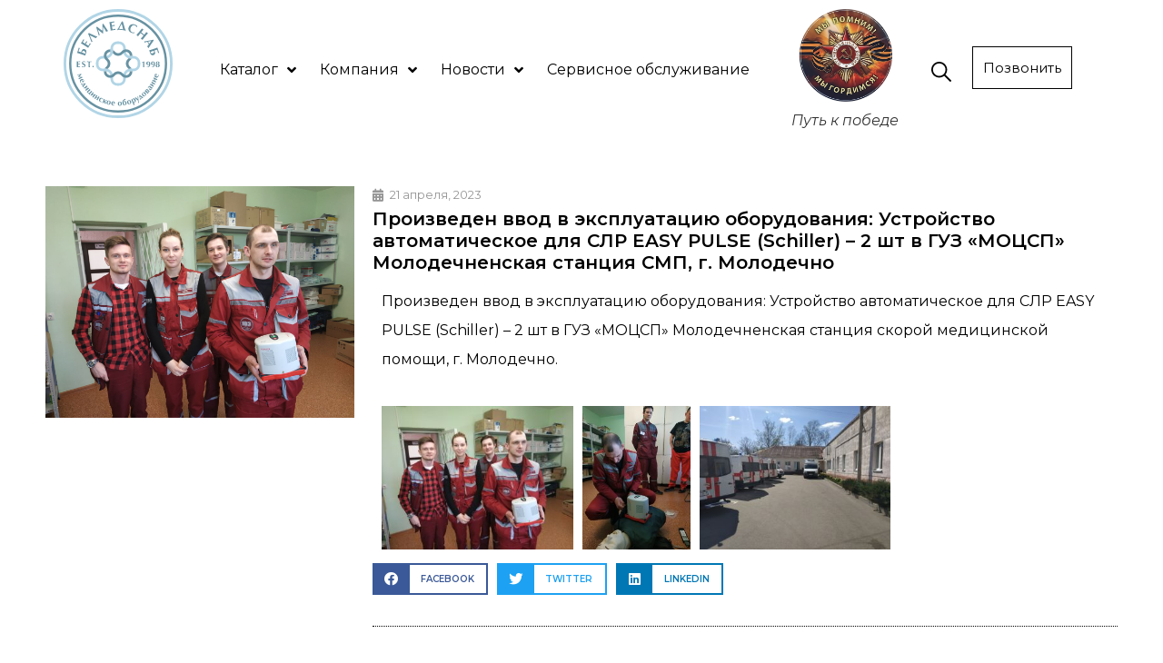

--- FILE ---
content_type: text/html; charset=UTF-8
request_url: https://belmedsnab.by/proizveden-vvod-v-ekspluatacziyu-oborudovaniya-ustrojstvo-avtomaticheskoe-dlya-slr-easy-pulse-schiller-2-sht-v-guz-moczsp-molodechnenskaya-stancziya-skoroj-mediczinskoj-pomosh/
body_size: 35419
content:
<!doctype html>
<html lang="ru-RU">
<head>
	<meta charset="UTF-8">
		<meta name="viewport" content="width=device-width, initial-scale=1">
	<link rel="profile" href="http://gmpg.org/xfn/11">
	<meta name='robots' content='index, follow, max-image-preview:large, max-snippet:-1, max-video-preview:-1' />

	<!-- This site is optimized with the Yoast SEO plugin v21.4 - https://yoast.com/wordpress/plugins/seo/ -->
	<title>Произведен ввод в эксплуатацию оборудования: Устройство автоматическое для СЛР EASY PULSE (Schiller) – 2 шт в ГУЗ «МОЦСП» Молодечненская станция СМП, г. Молодечно - Белмедснаб</title>
	<link rel="canonical" href="https://belmedsnab.by/proizveden-vvod-v-ekspluatacziyu-oborudovaniya-ustrojstvo-avtomaticheskoe-dlya-slr-easy-pulse-schiller-2-sht-v-guz-moczsp-molodechnenskaya-stancziya-skoroj-mediczinskoj-pomosh/" />
	<meta property="og:locale" content="ru_RU" />
	<meta property="og:type" content="article" />
	<meta property="og:title" content="Произведен ввод в эксплуатацию оборудования: Устройство автоматическое для СЛР EASY PULSE (Schiller) – 2 шт в ГУЗ «МОЦСП» Молодечненская станция СМП, г. Молодечно - Белмедснаб" />
	<meta property="og:description" content="Произведен ввод в эксплуатацию оборудования: Устройство автоматическое для СЛР EASY PULSE (Schiller) – 2 шт в ГУЗ «МОЦСП» Молодечненская станция скорой медицинской помощи, г. Молодечно." />
	<meta property="og:url" content="https://belmedsnab.by/proizveden-vvod-v-ekspluatacziyu-oborudovaniya-ustrojstvo-avtomaticheskoe-dlya-slr-easy-pulse-schiller-2-sht-v-guz-moczsp-molodechnenskaya-stancziya-skoroj-mediczinskoj-pomosh/" />
	<meta property="og:site_name" content="Белмедснаб" />
	<meta property="article:published_time" content="2023-04-21T10:42:36+00:00" />
	<meta property="article:modified_time" content="2023-04-21T11:06:48+00:00" />
	<meta property="og:image" content="https://belmedsnab.by/wp-content/uploads/2023/04/photo_2023-04-21_13-19-28-2.jpg" />
	<meta property="og:image:width" content="1280" />
	<meta property="og:image:height" content="960" />
	<meta property="og:image:type" content="image/jpeg" />
	<meta name="author" content="nasekajob@gmail.com" />
	<meta name="twitter:card" content="summary_large_image" />
	<meta name="twitter:label1" content="Написано автором" />
	<meta name="twitter:data1" content="nasekajob@gmail.com" />
	<meta name="twitter:label2" content="Примерное время для чтения" />
	<meta name="twitter:data2" content="1 минута" />
	<script type="application/ld+json" class="yoast-schema-graph">{"@context":"https://schema.org","@graph":[{"@type":"WebPage","@id":"https://belmedsnab.by/proizveden-vvod-v-ekspluatacziyu-oborudovaniya-ustrojstvo-avtomaticheskoe-dlya-slr-easy-pulse-schiller-2-sht-v-guz-moczsp-molodechnenskaya-stancziya-skoroj-mediczinskoj-pomosh/","url":"https://belmedsnab.by/proizveden-vvod-v-ekspluatacziyu-oborudovaniya-ustrojstvo-avtomaticheskoe-dlya-slr-easy-pulse-schiller-2-sht-v-guz-moczsp-molodechnenskaya-stancziya-skoroj-mediczinskoj-pomosh/","name":"Произведен ввод в эксплуатацию оборудования: Устройство автоматическое для СЛР EASY PULSE (Schiller) – 2 шт в ГУЗ «МОЦСП» Молодечненская станция СМП, г. Молодечно - Белмедснаб","isPartOf":{"@id":"https://belmedsnab.by/#website"},"primaryImageOfPage":{"@id":"https://belmedsnab.by/proizveden-vvod-v-ekspluatacziyu-oborudovaniya-ustrojstvo-avtomaticheskoe-dlya-slr-easy-pulse-schiller-2-sht-v-guz-moczsp-molodechnenskaya-stancziya-skoroj-mediczinskoj-pomosh/#primaryimage"},"image":{"@id":"https://belmedsnab.by/proizveden-vvod-v-ekspluatacziyu-oborudovaniya-ustrojstvo-avtomaticheskoe-dlya-slr-easy-pulse-schiller-2-sht-v-guz-moczsp-molodechnenskaya-stancziya-skoroj-mediczinskoj-pomosh/#primaryimage"},"thumbnailUrl":"https://belmedsnab.by/wp-content/uploads/2023/04/photo_2023-04-21_13-19-28-2.jpg","datePublished":"2023-04-21T10:42:36+00:00","dateModified":"2023-04-21T11:06:48+00:00","author":{"@id":"https://belmedsnab.by/#/schema/person/d500f1050f048ba64314ddf2950d220e"},"breadcrumb":{"@id":"https://belmedsnab.by/proizveden-vvod-v-ekspluatacziyu-oborudovaniya-ustrojstvo-avtomaticheskoe-dlya-slr-easy-pulse-schiller-2-sht-v-guz-moczsp-molodechnenskaya-stancziya-skoroj-mediczinskoj-pomosh/#breadcrumb"},"inLanguage":"ru-RU","potentialAction":[{"@type":"ReadAction","target":["https://belmedsnab.by/proizveden-vvod-v-ekspluatacziyu-oborudovaniya-ustrojstvo-avtomaticheskoe-dlya-slr-easy-pulse-schiller-2-sht-v-guz-moczsp-molodechnenskaya-stancziya-skoroj-mediczinskoj-pomosh/"]}]},{"@type":"ImageObject","inLanguage":"ru-RU","@id":"https://belmedsnab.by/proizveden-vvod-v-ekspluatacziyu-oborudovaniya-ustrojstvo-avtomaticheskoe-dlya-slr-easy-pulse-schiller-2-sht-v-guz-moczsp-molodechnenskaya-stancziya-skoroj-mediczinskoj-pomosh/#primaryimage","url":"https://belmedsnab.by/wp-content/uploads/2023/04/photo_2023-04-21_13-19-28-2.jpg","contentUrl":"https://belmedsnab.by/wp-content/uploads/2023/04/photo_2023-04-21_13-19-28-2.jpg","width":1280,"height":960},{"@type":"BreadcrumbList","@id":"https://belmedsnab.by/proizveden-vvod-v-ekspluatacziyu-oborudovaniya-ustrojstvo-avtomaticheskoe-dlya-slr-easy-pulse-schiller-2-sht-v-guz-moczsp-molodechnenskaya-stancziya-skoroj-mediczinskoj-pomosh/#breadcrumb","itemListElement":[{"@type":"ListItem","position":1,"name":"Главная страница","item":"https://belmedsnab.by/"},{"@type":"ListItem","position":2,"name":"Произведен ввод в эксплуатацию оборудования: Устройство автоматическое для СЛР EASY PULSE (Schiller) – 2 шт в ГУЗ «МОЦСП» Молодечненская станция СМП, г. Молодечно"}]},{"@type":"WebSite","@id":"https://belmedsnab.by/#website","url":"https://belmedsnab.by/","name":"Белмедснаб","description":"","potentialAction":[{"@type":"SearchAction","target":{"@type":"EntryPoint","urlTemplate":"https://belmedsnab.by/?s={search_term_string}"},"query-input":"required name=search_term_string"}],"inLanguage":"ru-RU"},{"@type":"Person","@id":"https://belmedsnab.by/#/schema/person/d500f1050f048ba64314ddf2950d220e","name":"nasekajob@gmail.com","image":{"@type":"ImageObject","inLanguage":"ru-RU","@id":"https://belmedsnab.by/#/schema/person/image/","url":"https://secure.gravatar.com/avatar/3e4ba50648027f2fddaa93460e04490a?s=96&d=mm&r=g","contentUrl":"https://secure.gravatar.com/avatar/3e4ba50648027f2fddaa93460e04490a?s=96&d=mm&r=g","caption":"nasekajob@gmail.com"},"url":"https://belmedsnab.by/author/nasekajobgmail-com/"}]}</script>
	<!-- / Yoast SEO plugin. -->


<link rel='dns-prefetch' href='//api-maps.yandex.ru' />
<link rel='preconnect' href='//api-maps.yandex.ru' />
<link rel="alternate" type="application/rss+xml" title="Белмедснаб &raquo; Лента" href="https://belmedsnab.by/feed/" />
<link rel="alternate" type="application/rss+xml" title="Белмедснаб &raquo; Лента комментариев" href="https://belmedsnab.by/comments/feed/" />
<link rel="alternate" type="application/rss+xml" title="Белмедснаб &raquo; Лента комментариев к &laquo;Произведен ввод в эксплуатацию оборудования: Устройство автоматическое для СЛР EASY PULSE (Schiller) – 2 шт в ГУЗ «МОЦСП» Молодечненская станция СМП, г. Молодечно&raquo;" href="https://belmedsnab.by/proizveden-vvod-v-ekspluatacziyu-oborudovaniya-ustrojstvo-avtomaticheskoe-dlya-slr-easy-pulse-schiller-2-sht-v-guz-moczsp-molodechnenskaya-stancziya-skoroj-mediczinskoj-pomosh/feed/" />
<script type="text/javascript">
window._wpemojiSettings = {"baseUrl":"https:\/\/s.w.org\/images\/core\/emoji\/14.0.0\/72x72\/","ext":".png","svgUrl":"https:\/\/s.w.org\/images\/core\/emoji\/14.0.0\/svg\/","svgExt":".svg","source":{"concatemoji":"https:\/\/belmedsnab.by\/wp-includes\/js\/wp-emoji-release.min.js?ver=6.2.8"}};
/*! This file is auto-generated */
!function(e,a,t){var n,r,o,i=a.createElement("canvas"),p=i.getContext&&i.getContext("2d");function s(e,t){p.clearRect(0,0,i.width,i.height),p.fillText(e,0,0);e=i.toDataURL();return p.clearRect(0,0,i.width,i.height),p.fillText(t,0,0),e===i.toDataURL()}function c(e){var t=a.createElement("script");t.src=e,t.defer=t.type="text/javascript",a.getElementsByTagName("head")[0].appendChild(t)}for(o=Array("flag","emoji"),t.supports={everything:!0,everythingExceptFlag:!0},r=0;r<o.length;r++)t.supports[o[r]]=function(e){if(p&&p.fillText)switch(p.textBaseline="top",p.font="600 32px Arial",e){case"flag":return s("\ud83c\udff3\ufe0f\u200d\u26a7\ufe0f","\ud83c\udff3\ufe0f\u200b\u26a7\ufe0f")?!1:!s("\ud83c\uddfa\ud83c\uddf3","\ud83c\uddfa\u200b\ud83c\uddf3")&&!s("\ud83c\udff4\udb40\udc67\udb40\udc62\udb40\udc65\udb40\udc6e\udb40\udc67\udb40\udc7f","\ud83c\udff4\u200b\udb40\udc67\u200b\udb40\udc62\u200b\udb40\udc65\u200b\udb40\udc6e\u200b\udb40\udc67\u200b\udb40\udc7f");case"emoji":return!s("\ud83e\udef1\ud83c\udffb\u200d\ud83e\udef2\ud83c\udfff","\ud83e\udef1\ud83c\udffb\u200b\ud83e\udef2\ud83c\udfff")}return!1}(o[r]),t.supports.everything=t.supports.everything&&t.supports[o[r]],"flag"!==o[r]&&(t.supports.everythingExceptFlag=t.supports.everythingExceptFlag&&t.supports[o[r]]);t.supports.everythingExceptFlag=t.supports.everythingExceptFlag&&!t.supports.flag,t.DOMReady=!1,t.readyCallback=function(){t.DOMReady=!0},t.supports.everything||(n=function(){t.readyCallback()},a.addEventListener?(a.addEventListener("DOMContentLoaded",n,!1),e.addEventListener("load",n,!1)):(e.attachEvent("onload",n),a.attachEvent("onreadystatechange",function(){"complete"===a.readyState&&t.readyCallback()})),(e=t.source||{}).concatemoji?c(e.concatemoji):e.wpemoji&&e.twemoji&&(c(e.twemoji),c(e.wpemoji)))}(window,document,window._wpemojiSettings);
</script>
<style type="text/css">
img.wp-smiley,
img.emoji {
	display: inline !important;
	border: none !important;
	box-shadow: none !important;
	height: 1em !important;
	width: 1em !important;
	margin: 0 0.07em !important;
	vertical-align: -0.1em !important;
	background: none !important;
	padding: 0 !important;
}
</style>
	<link rel='stylesheet' id='hello-elementor-theme-style-css' href='https://belmedsnab.by/wp-content/themes/hello-elementor/theme.min.css?ver=2.2.0' type='text/css' media='all' />
<link rel='stylesheet' id='jet-menu-hello-css' href='https://belmedsnab.by/wp-content/plugins/jet-menu/integration/themes/hello-elementor/assets/css/style.css?ver=2.2.3' type='text/css' media='all' />
<link rel='stylesheet' id='wp-block-library-css' href='https://belmedsnab.by/wp-includes/css/dist/block-library/style.min.css?ver=6.2.8' type='text/css' media='all' />
<link rel='stylesheet' id='wc-blocks-vendors-style-css' href='https://belmedsnab.by/wp-content/plugins/woocommerce/packages/woocommerce-blocks/build/wc-blocks-vendors-style.css?ver=10.0.4' type='text/css' media='all' />
<link rel='stylesheet' id='wc-blocks-style-css' href='https://belmedsnab.by/wp-content/plugins/woocommerce/packages/woocommerce-blocks/build/wc-blocks-style.css?ver=10.0.4' type='text/css' media='all' />
<link rel='stylesheet' id='jet-engine-frontend-css' href='https://belmedsnab.by/wp-content/plugins/jet-engine/assets/css/frontend.css?ver=2.10.1' type='text/css' media='all' />
<link rel='stylesheet' id='classic-theme-styles-css' href='https://belmedsnab.by/wp-includes/css/classic-themes.min.css?ver=6.2.8' type='text/css' media='all' />
<style id='global-styles-inline-css' type='text/css'>
body{--wp--preset--color--black: #000000;--wp--preset--color--cyan-bluish-gray: #abb8c3;--wp--preset--color--white: #ffffff;--wp--preset--color--pale-pink: #f78da7;--wp--preset--color--vivid-red: #cf2e2e;--wp--preset--color--luminous-vivid-orange: #ff6900;--wp--preset--color--luminous-vivid-amber: #fcb900;--wp--preset--color--light-green-cyan: #7bdcb5;--wp--preset--color--vivid-green-cyan: #00d084;--wp--preset--color--pale-cyan-blue: #8ed1fc;--wp--preset--color--vivid-cyan-blue: #0693e3;--wp--preset--color--vivid-purple: #9b51e0;--wp--preset--gradient--vivid-cyan-blue-to-vivid-purple: linear-gradient(135deg,rgba(6,147,227,1) 0%,rgb(155,81,224) 100%);--wp--preset--gradient--light-green-cyan-to-vivid-green-cyan: linear-gradient(135deg,rgb(122,220,180) 0%,rgb(0,208,130) 100%);--wp--preset--gradient--luminous-vivid-amber-to-luminous-vivid-orange: linear-gradient(135deg,rgba(252,185,0,1) 0%,rgba(255,105,0,1) 100%);--wp--preset--gradient--luminous-vivid-orange-to-vivid-red: linear-gradient(135deg,rgba(255,105,0,1) 0%,rgb(207,46,46) 100%);--wp--preset--gradient--very-light-gray-to-cyan-bluish-gray: linear-gradient(135deg,rgb(238,238,238) 0%,rgb(169,184,195) 100%);--wp--preset--gradient--cool-to-warm-spectrum: linear-gradient(135deg,rgb(74,234,220) 0%,rgb(151,120,209) 20%,rgb(207,42,186) 40%,rgb(238,44,130) 60%,rgb(251,105,98) 80%,rgb(254,248,76) 100%);--wp--preset--gradient--blush-light-purple: linear-gradient(135deg,rgb(255,206,236) 0%,rgb(152,150,240) 100%);--wp--preset--gradient--blush-bordeaux: linear-gradient(135deg,rgb(254,205,165) 0%,rgb(254,45,45) 50%,rgb(107,0,62) 100%);--wp--preset--gradient--luminous-dusk: linear-gradient(135deg,rgb(255,203,112) 0%,rgb(199,81,192) 50%,rgb(65,88,208) 100%);--wp--preset--gradient--pale-ocean: linear-gradient(135deg,rgb(255,245,203) 0%,rgb(182,227,212) 50%,rgb(51,167,181) 100%);--wp--preset--gradient--electric-grass: linear-gradient(135deg,rgb(202,248,128) 0%,rgb(113,206,126) 100%);--wp--preset--gradient--midnight: linear-gradient(135deg,rgb(2,3,129) 0%,rgb(40,116,252) 100%);--wp--preset--duotone--dark-grayscale: url('#wp-duotone-dark-grayscale');--wp--preset--duotone--grayscale: url('#wp-duotone-grayscale');--wp--preset--duotone--purple-yellow: url('#wp-duotone-purple-yellow');--wp--preset--duotone--blue-red: url('#wp-duotone-blue-red');--wp--preset--duotone--midnight: url('#wp-duotone-midnight');--wp--preset--duotone--magenta-yellow: url('#wp-duotone-magenta-yellow');--wp--preset--duotone--purple-green: url('#wp-duotone-purple-green');--wp--preset--duotone--blue-orange: url('#wp-duotone-blue-orange');--wp--preset--font-size--small: 13px;--wp--preset--font-size--medium: 20px;--wp--preset--font-size--large: 36px;--wp--preset--font-size--x-large: 42px;--wp--preset--spacing--20: 0.44rem;--wp--preset--spacing--30: 0.67rem;--wp--preset--spacing--40: 1rem;--wp--preset--spacing--50: 1.5rem;--wp--preset--spacing--60: 2.25rem;--wp--preset--spacing--70: 3.38rem;--wp--preset--spacing--80: 5.06rem;--wp--preset--shadow--natural: 6px 6px 9px rgba(0, 0, 0, 0.2);--wp--preset--shadow--deep: 12px 12px 50px rgba(0, 0, 0, 0.4);--wp--preset--shadow--sharp: 6px 6px 0px rgba(0, 0, 0, 0.2);--wp--preset--shadow--outlined: 6px 6px 0px -3px rgba(255, 255, 255, 1), 6px 6px rgba(0, 0, 0, 1);--wp--preset--shadow--crisp: 6px 6px 0px rgba(0, 0, 0, 1);}:where(.is-layout-flex){gap: 0.5em;}body .is-layout-flow > .alignleft{float: left;margin-inline-start: 0;margin-inline-end: 2em;}body .is-layout-flow > .alignright{float: right;margin-inline-start: 2em;margin-inline-end: 0;}body .is-layout-flow > .aligncenter{margin-left: auto !important;margin-right: auto !important;}body .is-layout-constrained > .alignleft{float: left;margin-inline-start: 0;margin-inline-end: 2em;}body .is-layout-constrained > .alignright{float: right;margin-inline-start: 2em;margin-inline-end: 0;}body .is-layout-constrained > .aligncenter{margin-left: auto !important;margin-right: auto !important;}body .is-layout-constrained > :where(:not(.alignleft):not(.alignright):not(.alignfull)){max-width: var(--wp--style--global--content-size);margin-left: auto !important;margin-right: auto !important;}body .is-layout-constrained > .alignwide{max-width: var(--wp--style--global--wide-size);}body .is-layout-flex{display: flex;}body .is-layout-flex{flex-wrap: wrap;align-items: center;}body .is-layout-flex > *{margin: 0;}:where(.wp-block-columns.is-layout-flex){gap: 2em;}.has-black-color{color: var(--wp--preset--color--black) !important;}.has-cyan-bluish-gray-color{color: var(--wp--preset--color--cyan-bluish-gray) !important;}.has-white-color{color: var(--wp--preset--color--white) !important;}.has-pale-pink-color{color: var(--wp--preset--color--pale-pink) !important;}.has-vivid-red-color{color: var(--wp--preset--color--vivid-red) !important;}.has-luminous-vivid-orange-color{color: var(--wp--preset--color--luminous-vivid-orange) !important;}.has-luminous-vivid-amber-color{color: var(--wp--preset--color--luminous-vivid-amber) !important;}.has-light-green-cyan-color{color: var(--wp--preset--color--light-green-cyan) !important;}.has-vivid-green-cyan-color{color: var(--wp--preset--color--vivid-green-cyan) !important;}.has-pale-cyan-blue-color{color: var(--wp--preset--color--pale-cyan-blue) !important;}.has-vivid-cyan-blue-color{color: var(--wp--preset--color--vivid-cyan-blue) !important;}.has-vivid-purple-color{color: var(--wp--preset--color--vivid-purple) !important;}.has-black-background-color{background-color: var(--wp--preset--color--black) !important;}.has-cyan-bluish-gray-background-color{background-color: var(--wp--preset--color--cyan-bluish-gray) !important;}.has-white-background-color{background-color: var(--wp--preset--color--white) !important;}.has-pale-pink-background-color{background-color: var(--wp--preset--color--pale-pink) !important;}.has-vivid-red-background-color{background-color: var(--wp--preset--color--vivid-red) !important;}.has-luminous-vivid-orange-background-color{background-color: var(--wp--preset--color--luminous-vivid-orange) !important;}.has-luminous-vivid-amber-background-color{background-color: var(--wp--preset--color--luminous-vivid-amber) !important;}.has-light-green-cyan-background-color{background-color: var(--wp--preset--color--light-green-cyan) !important;}.has-vivid-green-cyan-background-color{background-color: var(--wp--preset--color--vivid-green-cyan) !important;}.has-pale-cyan-blue-background-color{background-color: var(--wp--preset--color--pale-cyan-blue) !important;}.has-vivid-cyan-blue-background-color{background-color: var(--wp--preset--color--vivid-cyan-blue) !important;}.has-vivid-purple-background-color{background-color: var(--wp--preset--color--vivid-purple) !important;}.has-black-border-color{border-color: var(--wp--preset--color--black) !important;}.has-cyan-bluish-gray-border-color{border-color: var(--wp--preset--color--cyan-bluish-gray) !important;}.has-white-border-color{border-color: var(--wp--preset--color--white) !important;}.has-pale-pink-border-color{border-color: var(--wp--preset--color--pale-pink) !important;}.has-vivid-red-border-color{border-color: var(--wp--preset--color--vivid-red) !important;}.has-luminous-vivid-orange-border-color{border-color: var(--wp--preset--color--luminous-vivid-orange) !important;}.has-luminous-vivid-amber-border-color{border-color: var(--wp--preset--color--luminous-vivid-amber) !important;}.has-light-green-cyan-border-color{border-color: var(--wp--preset--color--light-green-cyan) !important;}.has-vivid-green-cyan-border-color{border-color: var(--wp--preset--color--vivid-green-cyan) !important;}.has-pale-cyan-blue-border-color{border-color: var(--wp--preset--color--pale-cyan-blue) !important;}.has-vivid-cyan-blue-border-color{border-color: var(--wp--preset--color--vivid-cyan-blue) !important;}.has-vivid-purple-border-color{border-color: var(--wp--preset--color--vivid-purple) !important;}.has-vivid-cyan-blue-to-vivid-purple-gradient-background{background: var(--wp--preset--gradient--vivid-cyan-blue-to-vivid-purple) !important;}.has-light-green-cyan-to-vivid-green-cyan-gradient-background{background: var(--wp--preset--gradient--light-green-cyan-to-vivid-green-cyan) !important;}.has-luminous-vivid-amber-to-luminous-vivid-orange-gradient-background{background: var(--wp--preset--gradient--luminous-vivid-amber-to-luminous-vivid-orange) !important;}.has-luminous-vivid-orange-to-vivid-red-gradient-background{background: var(--wp--preset--gradient--luminous-vivid-orange-to-vivid-red) !important;}.has-very-light-gray-to-cyan-bluish-gray-gradient-background{background: var(--wp--preset--gradient--very-light-gray-to-cyan-bluish-gray) !important;}.has-cool-to-warm-spectrum-gradient-background{background: var(--wp--preset--gradient--cool-to-warm-spectrum) !important;}.has-blush-light-purple-gradient-background{background: var(--wp--preset--gradient--blush-light-purple) !important;}.has-blush-bordeaux-gradient-background{background: var(--wp--preset--gradient--blush-bordeaux) !important;}.has-luminous-dusk-gradient-background{background: var(--wp--preset--gradient--luminous-dusk) !important;}.has-pale-ocean-gradient-background{background: var(--wp--preset--gradient--pale-ocean) !important;}.has-electric-grass-gradient-background{background: var(--wp--preset--gradient--electric-grass) !important;}.has-midnight-gradient-background{background: var(--wp--preset--gradient--midnight) !important;}.has-small-font-size{font-size: var(--wp--preset--font-size--small) !important;}.has-medium-font-size{font-size: var(--wp--preset--font-size--medium) !important;}.has-large-font-size{font-size: var(--wp--preset--font-size--large) !important;}.has-x-large-font-size{font-size: var(--wp--preset--font-size--x-large) !important;}
.wp-block-navigation a:where(:not(.wp-element-button)){color: inherit;}
:where(.wp-block-columns.is-layout-flex){gap: 2em;}
.wp-block-pullquote{font-size: 1.5em;line-height: 1.6;}
</style>
<link rel='stylesheet' id='woocommerce-layout-css' href='https://belmedsnab.by/wp-content/plugins/woocommerce/assets/css/woocommerce-layout.css?ver=7.7.0' type='text/css' media='all' />
<link rel='stylesheet' id='woocommerce-smallscreen-css' href='https://belmedsnab.by/wp-content/plugins/woocommerce/assets/css/woocommerce-smallscreen.css?ver=7.7.0' type='text/css' media='only screen and (max-width: 768px)' />
<link rel='stylesheet' id='woocommerce-general-css' href='https://belmedsnab.by/wp-content/plugins/woocommerce/assets/css/woocommerce.css?ver=7.7.0' type='text/css' media='all' />
<style id='woocommerce-inline-inline-css' type='text/css'>
.woocommerce form .form-row .required { visibility: visible; }
</style>
<link rel='stylesheet' id='iksm-public-style-css' href='https://belmedsnab.by/wp-content/plugins/iks-menu-pro/assets/css/public.css?ver=1.8.3' type='text/css' media='all' />
<link rel='stylesheet' id='hello-elementor-css' href='https://belmedsnab.by/wp-content/themes/hello-elementor/style.min.css?ver=2.2.0' type='text/css' media='all' />
<link rel='stylesheet' id='font-awesome-all-css' href='https://belmedsnab.by/wp-content/plugins/jet-menu/assets/public/lib/font-awesome/css/all.min.css?ver=5.12.0' type='text/css' media='all' />
<link rel='stylesheet' id='font-awesome-v4-shims-css' href='https://belmedsnab.by/wp-content/plugins/jet-menu/assets/public/lib/font-awesome/css/v4-shims.min.css?ver=5.12.0' type='text/css' media='all' />
<link rel='stylesheet' id='jet-menu-public-styles-css' href='https://belmedsnab.by/wp-content/plugins/jet-menu/assets/public/css/public.css?ver=2.2.3' type='text/css' media='all' />
<link rel='stylesheet' id='mediaelement-css' href='https://belmedsnab.by/wp-includes/js/mediaelement/mediaelementplayer-legacy.min.css?ver=4.2.17' type='text/css' media='all' />
<link rel='stylesheet' id='photoswipe-css' href='https://belmedsnab.by/wp-content/plugins/woocommerce/assets/css/photoswipe/photoswipe.min.css?ver=7.7.0' type='text/css' media='all' />
<link rel='stylesheet' id='photoswipe-default-skin-css' href='https://belmedsnab.by/wp-content/plugins/woocommerce/assets/css/photoswipe/default-skin/default-skin.min.css?ver=7.7.0' type='text/css' media='all' />
<link rel='stylesheet' id='jet-woo-product-gallery-css' href='https://belmedsnab.by/wp-content/plugins/jet-woo-product-gallery/assets/css/jet-woo-product-gallery.css?ver=2.1.11' type='text/css' media='all' />
<link rel='stylesheet' id='elementor-icons-css' href='https://belmedsnab.by/wp-content/plugins/elementor/assets/lib/eicons/css/elementor-icons.min.css?ver=5.23.0' type='text/css' media='all' />
<link rel='stylesheet' id='elementor-frontend-css' href='https://belmedsnab.by/wp-content/uploads/elementor/css/custom-frontend.min.css?ver=1762774936' type='text/css' media='all' />
<style id='elementor-frontend-inline-css' type='text/css'>
.elementor-kit-4297{--e-global-color-primary:#000000;--e-global-color-secondary:#000000;--e-global-color-text:#000000;--e-global-color-accent:#638D9D;--e-global-color-7f8bafb6:#6EC1E4;--e-global-typography-primary-font-family:"Montserrat";--e-global-typography-primary-font-weight:600;--e-global-typography-secondary-font-family:"Montserrat";--e-global-typography-secondary-font-weight:400;--e-global-typography-text-font-family:"Montserrat";--e-global-typography-text-font-size:16px;--e-global-typography-text-font-weight:400;--e-global-typography-accent-font-family:"Montserrat";--e-global-typography-accent-font-weight:500;color:#000000;font-family:"Montserrat", Montserrat;font-size:16px;font-weight:400;}.elementor-kit-4297 a{color:var( --e-global-color-accent );}.elementor-kit-4297 h1{color:#000000;font-family:"Montserrat", Montserrat;font-size:32px;font-weight:500;}.elementor-kit-4297 h2{color:#000000;font-family:"Montserrat", Montserrat;font-size:26px;font-weight:500;}.elementor-kit-4297 h3{color:#000000;font-family:"Montserrat", Montserrat;font-size:20px;font-weight:500;}.elementor-kit-4297 h4{color:#000000;}.elementor-kit-4297 h5{color:#000000;}.elementor-kit-4297 h6{color:#000000;}.elementor-kit-4297 button,.elementor-kit-4297 input[type="button"],.elementor-kit-4297 input[type="submit"],.elementor-kit-4297 .elementor-button{color:#000000;background-color:#FFFFFF;border-style:solid;border-width:1px 1px 1px 1px;border-radius:0px 0px 0px 0px;}.elementor-kit-4297 button:hover,.elementor-kit-4297 button:focus,.elementor-kit-4297 input[type="button"]:hover,.elementor-kit-4297 input[type="button"]:focus,.elementor-kit-4297 input[type="submit"]:hover,.elementor-kit-4297 input[type="submit"]:focus,.elementor-kit-4297 .elementor-button:hover,.elementor-kit-4297 .elementor-button:focus{color:#FFFFFF;background-color:var( --e-global-color-accent );border-style:solid;border-width:1px 1px 1px 1px;border-color:var( --e-global-color-accent );}.elementor-section.elementor-section-boxed > .elementor-container{max-width:1200px;}.e-con{--container-max-width:1200px;}{}h1.entry-title{display:var(--page-title-display);}.elementor-kit-4297 e-page-transition{background-color:#FFBC7D;}@media(max-width:1024px){.elementor-section.elementor-section-boxed > .elementor-container{max-width:1024px;}.e-con{--container-max-width:1024px;}}@media(max-width:767px){.elementor-section.elementor-section-boxed > .elementor-container{max-width:767px;}.e-con{--container-max-width:767px;}}
.elementor-24633 .elementor-element.elementor-element-ae540e3{--image-transition-duration:800ms;--overlay-transition-duration:800ms;--content-text-align:center;--content-padding:20px;--content-transition-duration:800ms;--content-transition-delay:800ms;}.elementor-24633 .elementor-element.elementor-element-ae540e3 .e-gallery-item:hover .elementor-gallery-item__overlay{background-color:rgba(0,0,0,0.5);}
.elementor-35 .elementor-element.elementor-element-eac4d08 > .elementor-widget-wrap > .elementor-widget:not(.elementor-widget__width-auto):not(.elementor-widget__width-initial):not(:last-child):not(.elementor-absolute){margin-bottom:0px;}.elementor-35 .elementor-element.elementor-element-e8367c2{text-align:center;width:var( --container-widget-width, 102.147% );max-width:102.147%;--container-widget-width:102.147%;--container-widget-flex-grow:0;}.elementor-35 .elementor-element.elementor-element-e8367c2 img{width:80%;}.elementor-bc-flex-widget .elementor-35 .elementor-element.elementor-element-366c7af.elementor-column .elementor-widget-wrap{align-items:center;}.elementor-35 .elementor-element.elementor-element-366c7af.elementor-column.elementor-element[data-element_type="column"] > .elementor-widget-wrap.elementor-element-populated{align-content:center;align-items:center;}.elementor-35 .elementor-element.elementor-element-366c7af.elementor-column > .elementor-widget-wrap{justify-content:flex-start;}.elementor-35 .elementor-element.elementor-element-366c7af > .elementor-widget-wrap > .elementor-widget:not(.elementor-widget__width-auto):not(.elementor-widget__width-initial):not(:last-child):not(.elementor-absolute){margin-bottom:0px;}.elementor-35 .elementor-element.elementor-element-94f86bd .jet-menu{justify-content:flex-start !important;}.jet-desktop-menu-active .elementor-35 .elementor-element.elementor-element-94f86bd .jet-menu > .jet-menu-item{flex-grow:0;}.elementor-35 .elementor-element.elementor-element-94f86bd .jet-menu .jet-menu-item .top-level-link{color:#000000;margin:3px 3px 3px 3px;}.elementor-35 .elementor-element.elementor-element-94f86bd .jet-menu .jet-menu-item:hover > .top-level-link{color:var( --e-global-color-accent );}.elementor-35 .elementor-element.elementor-element-94f86bd .jet-menu .jet-menu-item.jet-current-menu-item .top-level-link{color:var( --e-global-color-accent );}.elementor-35 .elementor-element.elementor-element-94f86bd .jet-menu ul.jet-sub-menu{border-radius:0px 0px 0px 0px;}.elementor-35 .elementor-element.elementor-element-94f86bd .jet-menu li.jet-sub-menu-item .sub-level-link{color:var( --e-global-color-primary );border-radius:0px 0px 0px 0px;}.elementor-35 .elementor-element.elementor-element-94f86bd .jet-mobile-menu__container{z-index:999;}.elementor-35 .elementor-element.elementor-element-94f86bd .jet-mobile-menu-widget .jet-mobile-menu-cover{z-index:calc(999-1);}.elementor-35 .elementor-element.elementor-element-94f86bd .jet-mobile-menu__item .jet-menu-icon{align-self:center;justify-content:center;}.elementor-35 .elementor-element.elementor-element-94f86bd .jet-mobile-menu__item .jet-menu-badge{align-self:flex-start;}.elementor-35 .elementor-element.elementor-element-94f86bd{width:var( --container-widget-width, 101.729% );max-width:101.729%;--container-widget-width:101.729%;--container-widget-flex-grow:0;}.elementor-bc-flex-widget .elementor-35 .elementor-element.elementor-element-b04a95b.elementor-column .elementor-widget-wrap{align-items:center;}.elementor-35 .elementor-element.elementor-element-b04a95b.elementor-column.elementor-element[data-element_type="column"] > .elementor-widget-wrap.elementor-element-populated{align-content:center;align-items:center;}.elementor-35 .elementor-element.elementor-element-b04a95b > .elementor-widget-wrap > .elementor-widget:not(.elementor-widget__width-auto):not(.elementor-widget__width-initial):not(:last-child):not(.elementor-absolute){margin-bottom:0px;}.elementor-35 .elementor-element.elementor-element-bba062f{text-align:center;width:var( --container-widget-width, 107.195% );max-width:107.195%;--container-widget-width:107.195%;--container-widget-flex-grow:0;}.elementor-35 .elementor-element.elementor-element-bba062f img{width:72%;}.elementor-35 .elementor-element.elementor-element-bba062f .widget-image-caption{text-align:center;margin-top:10px;}.elementor-35 .elementor-element.elementor-element-bba062f > .elementor-widget-container{margin:0px 0px 0px 0px;}.elementor-bc-flex-widget .elementor-35 .elementor-element.elementor-element-2c92fe7.elementor-column .elementor-widget-wrap{align-items:center;}.elementor-35 .elementor-element.elementor-element-2c92fe7.elementor-column.elementor-element[data-element_type="column"] > .elementor-widget-wrap.elementor-element-populated{align-content:center;align-items:center;}.elementor-35 .elementor-element.elementor-element-2c92fe7 > .elementor-widget-wrap > .elementor-widget:not(.elementor-widget__width-auto):not(.elementor-widget__width-initial):not(:last-child):not(.elementor-absolute){margin-bottom:0px;}.elementor-35 .elementor-element.elementor-element-5004eee .elementor-icon-wrapper{text-align:center;}.elementor-35 .elementor-element.elementor-element-5004eee .elementor-icon{font-size:22px;}.elementor-35 .elementor-element.elementor-element-5004eee .elementor-icon svg{height:22px;}.elementor-35 .elementor-element.elementor-element-5004eee > .elementor-widget-container{margin:10px 0px 0px 0px;}.elementor-bc-flex-widget .elementor-35 .elementor-element.elementor-element-fa34b09.elementor-column .elementor-widget-wrap{align-items:center;}.elementor-35 .elementor-element.elementor-element-fa34b09.elementor-column.elementor-element[data-element_type="column"] > .elementor-widget-wrap.elementor-element-populated{align-content:center;align-items:center;}.elementor-35 .elementor-element.elementor-element-fa34b09 > .elementor-widget-wrap > .elementor-widget:not(.elementor-widget__width-auto):not(.elementor-widget__width-initial):not(:last-child):not(.elementor-absolute){margin-bottom:0px;}.elementor-35 .elementor-element.elementor-element-fa34b09 > .elementor-element-populated{padding:0px 10px 5px 10px;}.elementor-35 .elementor-element.elementor-element-0e59faf .elementor-button{fill:#000000;color:#000000;background-color:#FFFFFF;border-style:solid;border-width:1px 1px 1px 1px;border-radius:0px 0px 0px 0px;padding:15px 40px 15px 40px;}.elementor-35 .elementor-element.elementor-element-0e59faf .elementor-button:hover, .elementor-35 .elementor-element.elementor-element-0e59faf .elementor-button:focus{color:#FFFFFF;background-color:#638D9D;border-color:#638D9D;}.elementor-35 .elementor-element.elementor-element-0e59faf .elementor-button:hover svg, .elementor-35 .elementor-element.elementor-element-0e59faf .elementor-button:focus svg{fill:#FFFFFF;}.elementor-35 .elementor-element.elementor-element-afa4f25:not(.elementor-motion-effects-element-type-background), .elementor-35 .elementor-element.elementor-element-afa4f25 > .elementor-motion-effects-container > .elementor-motion-effects-layer{background-color:#FFFFFF;}.elementor-35 .elementor-element.elementor-element-afa4f25{transition:background 0.3s, border 0.3s, border-radius 0.3s, box-shadow 0.3s;}.elementor-35 .elementor-element.elementor-element-afa4f25 > .elementor-background-overlay{transition:background 0.3s, border-radius 0.3s, opacity 0.3s;}.elementor-35 .elementor-element.elementor-element-0a83e30{text-align:left;}.elementor-bc-flex-widget .elementor-35 .elementor-element.elementor-element-66796f5.elementor-column .elementor-widget-wrap{align-items:center;}.elementor-35 .elementor-element.elementor-element-66796f5.elementor-column.elementor-element[data-element_type="column"] > .elementor-widget-wrap.elementor-element-populated{align-content:center;align-items:center;}.elementor-35 .elementor-element.elementor-element-66796f5 > .elementor-widget-wrap > .elementor-widget:not(.elementor-widget__width-auto):not(.elementor-widget__width-initial):not(:last-child):not(.elementor-absolute){margin-bottom:0px;}.elementor-35 .elementor-element.elementor-element-66796f5 > .elementor-element-populated{padding:0px 0px 0px 0px;}.elementor-35 .elementor-element.elementor-element-fe334e1 .elementor-menu-toggle{margin:0 auto;}.elementor-35 .elementor-element.elementor-element-fe334e1 .elementor-nav-menu .elementor-item{font-size:14px;}.elementor-35 .elementor-element.elementor-element-fe334e1 .elementor-nav-menu--main .elementor-item:hover,
					.elementor-35 .elementor-element.elementor-element-fe334e1 .elementor-nav-menu--main .elementor-item.elementor-item-active,
					.elementor-35 .elementor-element.elementor-element-fe334e1 .elementor-nav-menu--main .elementor-item.highlighted,
					.elementor-35 .elementor-element.elementor-element-fe334e1 .elementor-nav-menu--main .elementor-item:focus{color:var( --e-global-color-text );fill:var( --e-global-color-text );}.elementor-35 .elementor-element.elementor-element-fe334e1 .elementor-nav-menu--dropdown .elementor-item, .elementor-35 .elementor-element.elementor-element-fe334e1 .elementor-nav-menu--dropdown  .elementor-sub-item{font-size:11px;}.elementor-35 .elementor-element.elementor-element-fe334e1 .elementor-nav-menu--main .elementor-nav-menu--dropdown, .elementor-35 .elementor-element.elementor-element-fe334e1 .elementor-nav-menu__container.elementor-nav-menu--dropdown{box-shadow:0px 0px 10px 0px rgba(0,0,0,0.5);}.elementor-35 .elementor-element.elementor-element-c6e7f8f{text-align:center;width:var( --container-widget-width, 107.195% );max-width:107.195%;--container-widget-width:107.195%;--container-widget-flex-grow:0;}.elementor-35 .elementor-element.elementor-element-c6e7f8f img{width:40%;}.elementor-35 .elementor-element.elementor-element-c6e7f8f .widget-image-caption{text-align:center;margin-top:10px;}.elementor-35 .elementor-element.elementor-element-c6e7f8f > .elementor-widget-container{margin:0px 0px 0px 0px;}.elementor-35 .elementor-element.elementor-element-30fe68d{text-align:left;}.elementor-bc-flex-widget .elementor-35 .elementor-element.elementor-element-ebea6d4.elementor-column .elementor-widget-wrap{align-items:center;}.elementor-35 .elementor-element.elementor-element-ebea6d4.elementor-column.elementor-element[data-element_type="column"] > .elementor-widget-wrap.elementor-element-populated{align-content:center;align-items:center;}.elementor-35 .elementor-element.elementor-element-ebea6d4 > .elementor-widget-wrap > .elementor-widget:not(.elementor-widget__width-auto):not(.elementor-widget__width-initial):not(:last-child):not(.elementor-absolute){margin-bottom:0px;}.elementor-35 .elementor-element.elementor-element-ebea6d4 > .elementor-element-populated{padding:0px 0px 0px 0px;}.elementor-35 .elementor-element.elementor-element-d68fbda .elementor-nav-menu .elementor-item{font-size:14px;}.elementor-35 .elementor-element.elementor-element-d68fbda .elementor-nav-menu--main .elementor-item:hover,
					.elementor-35 .elementor-element.elementor-element-d68fbda .elementor-nav-menu--main .elementor-item.elementor-item-active,
					.elementor-35 .elementor-element.elementor-element-d68fbda .elementor-nav-menu--main .elementor-item.highlighted,
					.elementor-35 .elementor-element.elementor-element-d68fbda .elementor-nav-menu--main .elementor-item:focus{color:var( --e-global-color-7f8bafb6 );fill:var( --e-global-color-7f8bafb6 );}.elementor-35 .elementor-element.elementor-element-d68fbda .elementor-nav-menu--dropdown .elementor-item, .elementor-35 .elementor-element.elementor-element-d68fbda .elementor-nav-menu--dropdown  .elementor-sub-item{font-size:11px;}.elementor-35 .elementor-element.elementor-element-d68fbda .elementor-nav-menu--dropdown{border-style:none;}.elementor-35 .elementor-element.elementor-element-d68fbda .elementor-nav-menu--main .elementor-nav-menu--dropdown, .elementor-35 .elementor-element.elementor-element-d68fbda .elementor-nav-menu__container.elementor-nav-menu--dropdown{box-shadow:0px 0px 10px 0px rgba(0,0,0,0.5);}.elementor-35 .elementor-element.elementor-element-c0c9bec{text-align:center;width:var( --container-widget-width, 107.195% );max-width:107.195%;--container-widget-width:107.195%;--container-widget-flex-grow:0;}.elementor-35 .elementor-element.elementor-element-c0c9bec img{width:40%;}.elementor-35 .elementor-element.elementor-element-c0c9bec .widget-image-caption{text-align:center;color:var( --e-global-color-accent );text-shadow:0px 0px 15px rgba(0,0,0,0.3);margin-top:10px;}.elementor-35 .elementor-element.elementor-element-c0c9bec > .elementor-widget-container{margin:0px 0px 0px 0px;}.elementor-35 .elementor-element.elementor-element-95d539f{text-align:left;}.elementor-bc-flex-widget .elementor-35 .elementor-element.elementor-element-97a74fd.elementor-column .elementor-widget-wrap{align-items:center;}.elementor-35 .elementor-element.elementor-element-97a74fd.elementor-column.elementor-element[data-element_type="column"] > .elementor-widget-wrap.elementor-element-populated{align-content:center;align-items:center;}.elementor-35 .elementor-element.elementor-element-97a74fd > .elementor-widget-wrap > .elementor-widget:not(.elementor-widget__width-auto):not(.elementor-widget__width-initial):not(:last-child):not(.elementor-absolute){margin-bottom:0px;}.elementor-35 .elementor-element.elementor-element-97a74fd > .elementor-element-populated{padding:0px 0px 0px 0px;}.elementor-35 .elementor-element.elementor-element-93a3652 .elementor-menu-toggle{margin-left:auto;}.elementor-35 .elementor-element.elementor-element-93a3652 .elementor-nav-menu .elementor-item{font-size:14px;}.elementor-35 .elementor-element.elementor-element-93a3652 .elementor-nav-menu--main .elementor-item:hover,
					.elementor-35 .elementor-element.elementor-element-93a3652 .elementor-nav-menu--main .elementor-item.elementor-item-active,
					.elementor-35 .elementor-element.elementor-element-93a3652 .elementor-nav-menu--main .elementor-item.highlighted,
					.elementor-35 .elementor-element.elementor-element-93a3652 .elementor-nav-menu--main .elementor-item:focus{color:var( --e-global-color-7f8bafb6 );fill:var( --e-global-color-7f8bafb6 );}.elementor-35 .elementor-element.elementor-element-93a3652 .elementor-nav-menu--dropdown .elementor-item, .elementor-35 .elementor-element.elementor-element-93a3652 .elementor-nav-menu--dropdown  .elementor-sub-item{font-size:11px;}.elementor-35 .elementor-element.elementor-element-93a3652 .elementor-nav-menu--dropdown{border-style:none;}.elementor-35 .elementor-element.elementor-element-93a3652 .elementor-nav-menu--main .elementor-nav-menu--dropdown, .elementor-35 .elementor-element.elementor-element-93a3652 .elementor-nav-menu__container.elementor-nav-menu--dropdown{box-shadow:0px 0px 10px 0px rgba(0,0,0,0.5);}.elementor-35 .elementor-element.elementor-element-3a3621a{text-align:center;width:var( --container-widget-width, 107.195% );max-width:107.195%;--container-widget-width:107.195%;--container-widget-flex-grow:0;}.elementor-35 .elementor-element.elementor-element-3a3621a img{width:40%;}.elementor-35 .elementor-element.elementor-element-3a3621a .widget-image-caption{text-align:center;color:var( --e-global-color-accent );text-shadow:0px 0px 15px rgba(0,0,0,0.3);margin-top:10px;}.elementor-35 .elementor-element.elementor-element-3a3621a > .elementor-widget-container{margin:0px 0px 0px 0px;}@media(max-width:1200px){.elementor-bc-flex-widget .elementor-35 .elementor-element.elementor-element-eac4d08.elementor-column .elementor-widget-wrap{align-items:center;}.elementor-35 .elementor-element.elementor-element-eac4d08.elementor-column.elementor-element[data-element_type="column"] > .elementor-widget-wrap.elementor-element-populated{align-content:center;align-items:center;}.elementor-35 .elementor-element.elementor-element-e8367c2 img{width:128px;}.elementor-35 .elementor-element.elementor-element-366c7af > .elementor-widget-wrap > .elementor-widget:not(.elementor-widget__width-auto):not(.elementor-widget__width-initial):not(:last-child):not(.elementor-absolute){margin-bottom:0px;}.elementor-35 .elementor-element.elementor-element-94f86bd{width:initial;max-width:initial;}.elementor-bc-flex-widget .elementor-35 .elementor-element.elementor-element-b04a95b.elementor-column .elementor-widget-wrap{align-items:center;}.elementor-35 .elementor-element.elementor-element-b04a95b.elementor-column.elementor-element[data-element_type="column"] > .elementor-widget-wrap.elementor-element-populated{align-content:center;align-items:center;}.elementor-35 .elementor-element.elementor-element-b04a95b > .elementor-widget-wrap > .elementor-widget:not(.elementor-widget__width-auto):not(.elementor-widget__width-initial):not(:last-child):not(.elementor-absolute){margin-bottom:0px;}.elementor-35 .elementor-element.elementor-element-bba062f img{width:84px;}.elementor-bc-flex-widget .elementor-35 .elementor-element.elementor-element-2c92fe7.elementor-column .elementor-widget-wrap{align-items:center;}.elementor-35 .elementor-element.elementor-element-2c92fe7.elementor-column.elementor-element[data-element_type="column"] > .elementor-widget-wrap.elementor-element-populated{align-content:center;align-items:center;}.elementor-35 .elementor-element.elementor-element-2c92fe7 > .elementor-widget-wrap > .elementor-widget:not(.elementor-widget__width-auto):not(.elementor-widget__width-initial):not(:last-child):not(.elementor-absolute){margin-bottom:0px;}.elementor-35 .elementor-element.elementor-element-fa34b09 > .elementor-widget-wrap > .elementor-widget:not(.elementor-widget__width-auto):not(.elementor-widget__width-initial):not(:last-child):not(.elementor-absolute){margin-bottom:0px;}.elementor-bc-flex-widget .elementor-35 .elementor-element.elementor-element-22699d7.elementor-column .elementor-widget-wrap{align-items:center;}.elementor-35 .elementor-element.elementor-element-22699d7.elementor-column.elementor-element[data-element_type="column"] > .elementor-widget-wrap.elementor-element-populated{align-content:center;align-items:center;}.elementor-35 .elementor-element.elementor-element-22699d7.elementor-column > .elementor-widget-wrap{justify-content:center;}.elementor-35 .elementor-element.elementor-element-0a83e30{text-align:center;}.elementor-35 .elementor-element.elementor-element-0a83e30 img{width:128px;}.elementor-35 .elementor-element.elementor-element-fe334e1 .elementor-nav-menu .elementor-item{font-size:17px;}.elementor-35 .elementor-element.elementor-element-fe334e1{width:initial;max-width:initial;}.elementor-bc-flex-widget .elementor-35 .elementor-element.elementor-element-716c7de.elementor-column .elementor-widget-wrap{align-items:center;}.elementor-35 .elementor-element.elementor-element-716c7de.elementor-column.elementor-element[data-element_type="column"] > .elementor-widget-wrap.elementor-element-populated{align-content:center;align-items:center;}.elementor-35 .elementor-element.elementor-element-716c7de.elementor-column > .elementor-widget-wrap{justify-content:center;}.elementor-35 .elementor-element.elementor-element-716c7de > .elementor-widget-wrap > .elementor-widget:not(.elementor-widget__width-auto):not(.elementor-widget__width-initial):not(:last-child):not(.elementor-absolute){margin-bottom:0px;}.elementor-35 .elementor-element.elementor-element-c6e7f8f img{width:111px;}.elementor-35 .elementor-element.elementor-element-c6e7f8f .widget-image-caption{margin-top:1px;}.elementor-bc-flex-widget .elementor-35 .elementor-element.elementor-element-fb11794.elementor-column .elementor-widget-wrap{align-items:center;}.elementor-35 .elementor-element.elementor-element-fb11794.elementor-column.elementor-element[data-element_type="column"] > .elementor-widget-wrap.elementor-element-populated{align-content:center;align-items:center;}.elementor-35 .elementor-element.elementor-element-fb11794.elementor-column > .elementor-widget-wrap{justify-content:center;}.elementor-35 .elementor-element.elementor-element-30fe68d{text-align:center;}.elementor-35 .elementor-element.elementor-element-30fe68d img{width:126px;}.elementor-bc-flex-widget .elementor-35 .elementor-element.elementor-element-1f820aa.elementor-column .elementor-widget-wrap{align-items:center;}.elementor-35 .elementor-element.elementor-element-1f820aa.elementor-column.elementor-element[data-element_type="column"] > .elementor-widget-wrap.elementor-element-populated{align-content:center;align-items:center;}.elementor-35 .elementor-element.elementor-element-1f820aa.elementor-column > .elementor-widget-wrap{justify-content:center;}.elementor-35 .elementor-element.elementor-element-1f820aa > .elementor-widget-wrap > .elementor-widget:not(.elementor-widget__width-auto):not(.elementor-widget__width-initial):not(:last-child):not(.elementor-absolute){margin-bottom:0px;}.elementor-35 .elementor-element.elementor-element-c0c9bec img{width:110px;}.elementor-35 .elementor-element.elementor-element-c0c9bec .widget-image-caption{margin-top:1px;}.elementor-bc-flex-widget .elementor-35 .elementor-element.elementor-element-ec48f41.elementor-column .elementor-widget-wrap{align-items:center;}.elementor-35 .elementor-element.elementor-element-ec48f41.elementor-column.elementor-element[data-element_type="column"] > .elementor-widget-wrap.elementor-element-populated{align-content:center;align-items:center;}.elementor-35 .elementor-element.elementor-element-ec48f41.elementor-column > .elementor-widget-wrap{justify-content:center;}.elementor-35 .elementor-element.elementor-element-95d539f{text-align:center;}.elementor-35 .elementor-element.elementor-element-95d539f img{width:126px;}.elementor-bc-flex-widget .elementor-35 .elementor-element.elementor-element-7ca8def.elementor-column .elementor-widget-wrap{align-items:center;}.elementor-35 .elementor-element.elementor-element-7ca8def.elementor-column.elementor-element[data-element_type="column"] > .elementor-widget-wrap.elementor-element-populated{align-content:center;align-items:center;}.elementor-35 .elementor-element.elementor-element-7ca8def.elementor-column > .elementor-widget-wrap{justify-content:center;}.elementor-35 .elementor-element.elementor-element-7ca8def > .elementor-widget-wrap > .elementor-widget:not(.elementor-widget__width-auto):not(.elementor-widget__width-initial):not(:last-child):not(.elementor-absolute){margin-bottom:0px;}.elementor-35 .elementor-element.elementor-element-3a3621a img{width:110px;}.elementor-35 .elementor-element.elementor-element-3a3621a .widget-image-caption{margin-top:1px;}}@media(max-width:1024px){.elementor-35 .elementor-element.elementor-element-94f86bd{width:initial;max-width:initial;}.elementor-35 .elementor-element.elementor-element-bba062f img{width:52%;}.elementor-35 .elementor-element.elementor-element-bba062f .widget-image-caption{margin-top:8px;}.elementor-35 .elementor-element.elementor-element-fa34b09 > .elementor-element-populated{padding:10px 10px 10px 10px;}.elementor-35 .elementor-element.elementor-element-0a83e30 img{width:69%;}.elementor-bc-flex-widget .elementor-35 .elementor-element.elementor-element-66796f5.elementor-column .elementor-widget-wrap{align-items:center;}.elementor-35 .elementor-element.elementor-element-66796f5.elementor-column.elementor-element[data-element_type="column"] > .elementor-widget-wrap.elementor-element-populated{align-content:center;align-items:center;}.elementor-35 .elementor-element.elementor-element-66796f5.elementor-column > .elementor-widget-wrap{justify-content:center;}.elementor-35 .elementor-element.elementor-element-66796f5 > .elementor-widget-wrap > .elementor-widget:not(.elementor-widget__width-auto):not(.elementor-widget__width-initial):not(:last-child):not(.elementor-absolute){margin-bottom:0px;}.elementor-35 .elementor-element.elementor-element-fe334e1 .elementor-nav-menu .elementor-item{font-size:17px;}.elementor-35 .elementor-element.elementor-element-c6e7f8f img{width:52%;}.elementor-35 .elementor-element.elementor-element-c6e7f8f .widget-image-caption{font-size:13px;margin-top:0px;}.elementor-35 .elementor-element.elementor-element-30fe68d img{width:69%;}.elementor-bc-flex-widget .elementor-35 .elementor-element.elementor-element-ebea6d4.elementor-column .elementor-widget-wrap{align-items:center;}.elementor-35 .elementor-element.elementor-element-ebea6d4.elementor-column.elementor-element[data-element_type="column"] > .elementor-widget-wrap.elementor-element-populated{align-content:center;align-items:center;}.elementor-35 .elementor-element.elementor-element-ebea6d4.elementor-column > .elementor-widget-wrap{justify-content:center;}.elementor-35 .elementor-element.elementor-element-ebea6d4 > .elementor-widget-wrap > .elementor-widget:not(.elementor-widget__width-auto):not(.elementor-widget__width-initial):not(:last-child):not(.elementor-absolute){margin-bottom:0px;}.elementor-35 .elementor-element.elementor-element-d68fbda .elementor-nav-menu .elementor-item{font-size:12px;}.elementor-35 .elementor-element.elementor-element-c0c9bec img{width:52%;}.elementor-35 .elementor-element.elementor-element-c0c9bec .widget-image-caption{font-size:13px;margin-top:0px;}.elementor-35 .elementor-element.elementor-element-95d539f img{width:69%;}.elementor-bc-flex-widget .elementor-35 .elementor-element.elementor-element-97a74fd.elementor-column .elementor-widget-wrap{align-items:center;}.elementor-35 .elementor-element.elementor-element-97a74fd.elementor-column.elementor-element[data-element_type="column"] > .elementor-widget-wrap.elementor-element-populated{align-content:center;align-items:center;}.elementor-35 .elementor-element.elementor-element-97a74fd.elementor-column > .elementor-widget-wrap{justify-content:center;}.elementor-35 .elementor-element.elementor-element-97a74fd > .elementor-widget-wrap > .elementor-widget:not(.elementor-widget__width-auto):not(.elementor-widget__width-initial):not(:last-child):not(.elementor-absolute){margin-bottom:0px;}.elementor-35 .elementor-element.elementor-element-93a3652 .elementor-nav-menu .elementor-item{font-size:12px;}.elementor-35 .elementor-element.elementor-element-3a3621a img{width:52%;}.elementor-35 .elementor-element.elementor-element-3a3621a .widget-image-caption{font-size:13px;margin-top:0px;}}@media(max-width:880px){.elementor-35 .elementor-element.elementor-element-fb11794 > .elementor-widget-wrap > .elementor-widget:not(.elementor-widget__width-auto):not(.elementor-widget__width-initial):not(:last-child):not(.elementor-absolute){margin-bottom:10px;}.elementor-35 .elementor-element.elementor-element-ebea6d4 > .elementor-widget-wrap > .elementor-widget:not(.elementor-widget__width-auto):not(.elementor-widget__width-initial):not(:last-child):not(.elementor-absolute){margin-bottom:20px;}.elementor-35 .elementor-element.elementor-element-d68fbda .elementor-nav-menu .elementor-item{font-size:15px;line-height:1px;letter-spacing:0.1px;word-spacing:5px;}.elementor-35 .elementor-element.elementor-element-d68fbda .elementor-nav-menu--main .elementor-item{padding-left:0px;padding-right:0px;}.elementor-35 .elementor-element.elementor-element-1f820aa > .elementor-widget-wrap > .elementor-widget:not(.elementor-widget__width-auto):not(.elementor-widget__width-initial):not(:last-child):not(.elementor-absolute){margin-bottom:10px;}.elementor-35 .elementor-element.elementor-element-c0c9bec .widget-image-caption{margin-top:4px;}.elementor-35 .elementor-element.elementor-element-ec48f41 > .elementor-widget-wrap > .elementor-widget:not(.elementor-widget__width-auto):not(.elementor-widget__width-initial):not(:last-child):not(.elementor-absolute){margin-bottom:10px;}.elementor-35 .elementor-element.elementor-element-97a74fd > .elementor-widget-wrap > .elementor-widget:not(.elementor-widget__width-auto):not(.elementor-widget__width-initial):not(:last-child):not(.elementor-absolute){margin-bottom:20px;}.elementor-35 .elementor-element.elementor-element-93a3652 .elementor-nav-menu .elementor-item{font-size:15px;line-height:1px;letter-spacing:0.1px;word-spacing:5px;}.elementor-35 .elementor-element.elementor-element-93a3652 .elementor-nav-menu--main .elementor-item{padding-left:0px;padding-right:0px;}.elementor-35 .elementor-element.elementor-element-7ca8def > .elementor-widget-wrap > .elementor-widget:not(.elementor-widget__width-auto):not(.elementor-widget__width-initial):not(:last-child):not(.elementor-absolute){margin-bottom:10px;}.elementor-35 .elementor-element.elementor-element-3a3621a .widget-image-caption{margin-top:4px;}}@media(max-width:767px){.elementor-35 .elementor-element.elementor-element-366c7af{width:47%;}.elementor-35 .elementor-element.elementor-element-366c7af > .elementor-element-populated{padding:4px 0px 0px 4px;}.elementor-35 .elementor-element.elementor-element-fa34b09{width:40%;}.elementor-35 .elementor-element.elementor-element-afa4f25{padding:0px 0px 3px 0px;}.elementor-35 .elementor-element.elementor-element-22699d7{width:20%;}.elementor-35 .elementor-element.elementor-element-22699d7 > .elementor-element-populated{padding:4px 0px 0px 4px;}.elementor-35 .elementor-element.elementor-element-66796f5{width:51%;}.elementor-35 .elementor-element.elementor-element-fe334e1 .elementor-nav-menu .elementor-item{font-size:16px;}.elementor-35 .elementor-element.elementor-element-fe334e1 .elementor-nav-menu--dropdown .elementor-item, .elementor-35 .elementor-element.elementor-element-fe334e1 .elementor-nav-menu--dropdown  .elementor-sub-item{font-size:14px;}.elementor-35 .elementor-element.elementor-element-716c7de{width:30%;}.elementor-35 .elementor-element.elementor-element-fb11794{width:25%;}.elementor-bc-flex-widget .elementor-35 .elementor-element.elementor-element-fb11794.elementor-column .elementor-widget-wrap{align-items:center;}.elementor-35 .elementor-element.elementor-element-fb11794.elementor-column.elementor-element[data-element_type="column"] > .elementor-widget-wrap.elementor-element-populated{align-content:center;align-items:center;}.elementor-35 .elementor-element.elementor-element-fb11794 > .elementor-widget-wrap > .elementor-widget:not(.elementor-widget__width-auto):not(.elementor-widget__width-initial):not(:last-child):not(.elementor-absolute){margin-bottom:10px;}.elementor-35 .elementor-element.elementor-element-fb11794 > .elementor-element-populated{padding:4px 0px 0px 4px;}.elementor-35 .elementor-element.elementor-element-30fe68d img{width:85%;}.elementor-35 .elementor-element.elementor-element-ebea6d4{width:50%;}.elementor-35 .elementor-element.elementor-element-ebea6d4 > .elementor-widget-wrap > .elementor-widget:not(.elementor-widget__width-auto):not(.elementor-widget__width-initial):not(:last-child):not(.elementor-absolute){margin-bottom:20px;}.elementor-35 .elementor-element.elementor-element-d68fbda .elementor-nav-menu .elementor-item{font-size:20px;line-height:0em;letter-spacing:-0.5px;word-spacing:0em;}.elementor-35 .elementor-element.elementor-element-d68fbda .e--pointer-framed .elementor-item:before{border-width:0px;}.elementor-35 .elementor-element.elementor-element-d68fbda .e--pointer-framed.e--animation-draw .elementor-item:before{border-width:0 0 0px 0px;}.elementor-35 .elementor-element.elementor-element-d68fbda .e--pointer-framed.e--animation-draw .elementor-item:after{border-width:0px 0px 0 0;}.elementor-35 .elementor-element.elementor-element-d68fbda .e--pointer-framed.e--animation-corners .elementor-item:before{border-width:0px 0 0 0px;}.elementor-35 .elementor-element.elementor-element-d68fbda .e--pointer-framed.e--animation-corners .elementor-item:after{border-width:0 0px 0px 0;}.elementor-35 .elementor-element.elementor-element-d68fbda .e--pointer-underline .elementor-item:after,
					 .elementor-35 .elementor-element.elementor-element-d68fbda .e--pointer-overline .elementor-item:before,
					 .elementor-35 .elementor-element.elementor-element-d68fbda .e--pointer-double-line .elementor-item:before,
					 .elementor-35 .elementor-element.elementor-element-d68fbda .e--pointer-double-line .elementor-item:after{height:0px;}.elementor-35 .elementor-element.elementor-element-d68fbda .elementor-nav-menu--dropdown .elementor-item, .elementor-35 .elementor-element.elementor-element-d68fbda .elementor-nav-menu--dropdown  .elementor-sub-item{font-size:10px;}.elementor-35 .elementor-element.elementor-element-d68fbda .elementor-nav-menu--dropdown{border-radius:0px 0px 0px 0px;}.elementor-35 .elementor-element.elementor-element-d68fbda .elementor-nav-menu--dropdown li:first-child a{border-top-left-radius:0px;border-top-right-radius:0px;}.elementor-35 .elementor-element.elementor-element-d68fbda .elementor-nav-menu--dropdown li:last-child a{border-bottom-right-radius:0px;border-bottom-left-radius:0px;}.elementor-35 .elementor-element.elementor-element-d68fbda .elementor-nav-menu--dropdown a{padding-left:0px;padding-right:0px;}.elementor-35 .elementor-element.elementor-element-d68fbda{width:initial;max-width:initial;}.elementor-35 .elementor-element.elementor-element-1f820aa{width:25%;}.elementor-35 .elementor-element.elementor-element-1f820aa > .elementor-widget-wrap > .elementor-widget:not(.elementor-widget__width-auto):not(.elementor-widget__width-initial):not(:last-child):not(.elementor-absolute){margin-bottom:10px;}.elementor-35 .elementor-element.elementor-element-c0c9bec img{width:80%;}.elementor-35 .elementor-element.elementor-element-c0c9bec .widget-image-caption{font-size:10px;margin-top:2px;}.elementor-35 .elementor-element.elementor-element-c0c9bec{width:initial;max-width:initial;}.elementor-35 .elementor-element.elementor-element-ec48f41{width:25%;}.elementor-bc-flex-widget .elementor-35 .elementor-element.elementor-element-ec48f41.elementor-column .elementor-widget-wrap{align-items:center;}.elementor-35 .elementor-element.elementor-element-ec48f41.elementor-column.elementor-element[data-element_type="column"] > .elementor-widget-wrap.elementor-element-populated{align-content:center;align-items:center;}.elementor-35 .elementor-element.elementor-element-ec48f41 > .elementor-widget-wrap > .elementor-widget:not(.elementor-widget__width-auto):not(.elementor-widget__width-initial):not(:last-child):not(.elementor-absolute){margin-bottom:10px;}.elementor-35 .elementor-element.elementor-element-ec48f41 > .elementor-element-populated{padding:4px 0px 0px 4px;}.elementor-35 .elementor-element.elementor-element-95d539f img{width:85%;}.elementor-35 .elementor-element.elementor-element-97a74fd{width:50%;}.elementor-35 .elementor-element.elementor-element-97a74fd > .elementor-widget-wrap > .elementor-widget:not(.elementor-widget__width-auto):not(.elementor-widget__width-initial):not(:last-child):not(.elementor-absolute){margin-bottom:20px;}.elementor-35 .elementor-element.elementor-element-93a3652 .elementor-nav-menu .elementor-item{font-size:20px;line-height:0em;letter-spacing:-0.5px;word-spacing:0em;}.elementor-35 .elementor-element.elementor-element-93a3652 .e--pointer-framed .elementor-item:before{border-width:0px;}.elementor-35 .elementor-element.elementor-element-93a3652 .e--pointer-framed.e--animation-draw .elementor-item:before{border-width:0 0 0px 0px;}.elementor-35 .elementor-element.elementor-element-93a3652 .e--pointer-framed.e--animation-draw .elementor-item:after{border-width:0px 0px 0 0;}.elementor-35 .elementor-element.elementor-element-93a3652 .e--pointer-framed.e--animation-corners .elementor-item:before{border-width:0px 0 0 0px;}.elementor-35 .elementor-element.elementor-element-93a3652 .e--pointer-framed.e--animation-corners .elementor-item:after{border-width:0 0px 0px 0;}.elementor-35 .elementor-element.elementor-element-93a3652 .e--pointer-underline .elementor-item:after,
					 .elementor-35 .elementor-element.elementor-element-93a3652 .e--pointer-overline .elementor-item:before,
					 .elementor-35 .elementor-element.elementor-element-93a3652 .e--pointer-double-line .elementor-item:before,
					 .elementor-35 .elementor-element.elementor-element-93a3652 .e--pointer-double-line .elementor-item:after{height:0px;}.elementor-35 .elementor-element.elementor-element-93a3652 .elementor-nav-menu--dropdown .elementor-item, .elementor-35 .elementor-element.elementor-element-93a3652 .elementor-nav-menu--dropdown  .elementor-sub-item{font-size:10px;}.elementor-35 .elementor-element.elementor-element-93a3652 .elementor-nav-menu--dropdown{border-radius:0px 0px 0px 0px;}.elementor-35 .elementor-element.elementor-element-93a3652 .elementor-nav-menu--dropdown li:first-child a{border-top-left-radius:0px;border-top-right-radius:0px;}.elementor-35 .elementor-element.elementor-element-93a3652 .elementor-nav-menu--dropdown li:last-child a{border-bottom-right-radius:0px;border-bottom-left-radius:0px;}.elementor-35 .elementor-element.elementor-element-93a3652 .elementor-nav-menu--dropdown a{padding-left:0px;padding-right:0px;}.elementor-35 .elementor-element.elementor-element-93a3652{width:100%;max-width:100%;}.elementor-35 .elementor-element.elementor-element-7ca8def{width:25%;}.elementor-35 .elementor-element.elementor-element-7ca8def > .elementor-widget-wrap > .elementor-widget:not(.elementor-widget__width-auto):not(.elementor-widget__width-initial):not(:last-child):not(.elementor-absolute){margin-bottom:10px;}.elementor-35 .elementor-element.elementor-element-3a3621a img{width:80%;}.elementor-35 .elementor-element.elementor-element-3a3621a .widget-image-caption{font-size:10px;margin-top:2px;}.elementor-35 .elementor-element.elementor-element-3a3621a{width:initial;max-width:initial;}}@media(min-width:768px){.elementor-35 .elementor-element.elementor-element-eac4d08{width:14.917%;}.elementor-35 .elementor-element.elementor-element-366c7af{width:52.5%;}.elementor-35 .elementor-element.elementor-element-b04a95b{width:13.583%;}.elementor-35 .elementor-element.elementor-element-2c92fe7{width:4%;}.elementor-35 .elementor-element.elementor-element-fa34b09{width:10.852%;}}@media(max-width:1200px) and (min-width:768px){.elementor-35 .elementor-element.elementor-element-eac4d08{width:15%;}.elementor-35 .elementor-element.elementor-element-366c7af{width:50%;}.elementor-35 .elementor-element.elementor-element-22699d7{width:18%;}.elementor-35 .elementor-element.elementor-element-66796f5{width:66%;}.elementor-35 .elementor-element.elementor-element-716c7de{width:18%;}.elementor-35 .elementor-element.elementor-element-fb11794{width:20%;}.elementor-35 .elementor-element.elementor-element-ebea6d4{width:66%;}.elementor-35 .elementor-element.elementor-element-1f820aa{width:20%;}.elementor-35 .elementor-element.elementor-element-ec48f41{width:20%;}.elementor-35 .elementor-element.elementor-element-97a74fd{width:66%;}.elementor-35 .elementor-element.elementor-element-7ca8def{width:20%;}}@media(max-width:1024px) and (min-width:768px){.elementor-35 .elementor-element.elementor-element-366c7af{width:35%;}.elementor-35 .elementor-element.elementor-element-fa34b09{width:15%;}.elementor-35 .elementor-element.elementor-element-22699d7{width:15%;}.elementor-35 .elementor-element.elementor-element-66796f5{width:70%;}.elementor-35 .elementor-element.elementor-element-716c7de{width:15%;}.elementor-35 .elementor-element.elementor-element-fb11794{width:15%;}.elementor-35 .elementor-element.elementor-element-ebea6d4{width:70%;}.elementor-35 .elementor-element.elementor-element-1f820aa{width:15%;}.elementor-35 .elementor-element.elementor-element-ec48f41{width:15%;}.elementor-35 .elementor-element.elementor-element-97a74fd{width:70%;}.elementor-35 .elementor-element.elementor-element-7ca8def{width:15%;}}@media(max-width:880px) and (min-width:768px){.elementor-35 .elementor-element.elementor-element-fb11794{width:20%;}.elementor-35 .elementor-element.elementor-element-ebea6d4{width:60%;}.elementor-35 .elementor-element.elementor-element-1f820aa{width:20%;}.elementor-35 .elementor-element.elementor-element-ec48f41{width:20%;}.elementor-35 .elementor-element.elementor-element-97a74fd{width:60%;}.elementor-35 .elementor-element.elementor-element-7ca8def{width:20%;}}
.elementor-45 .elementor-element.elementor-element-662e45a2 > .elementor-container > .elementor-column > .elementor-widget-wrap{align-content:center;align-items:center;}.elementor-45 .elementor-element.elementor-element-662e45a2:not(.elementor-motion-effects-element-type-background), .elementor-45 .elementor-element.elementor-element-662e45a2 > .elementor-motion-effects-container > .elementor-motion-effects-layer{background-color:#575860;background-image:url("https://belmedsnab.by/wp-content/uploads/2019/04/bg-footer-1.jpg");background-position:center center;background-repeat:no-repeat;background-size:cover;}.elementor-45 .elementor-element.elementor-element-662e45a2{border-style:solid;border-width:10px 0px 0px 0px;border-color:#a0d0e2;transition:background 0.3s, border 0.3s, border-radius 0.3s, box-shadow 0.3s;margin-top:40px;margin-bottom:0px;padding:70px 0px 40px 0px;}.elementor-45 .elementor-element.elementor-element-662e45a2 > .elementor-background-overlay{transition:background 0.3s, border-radius 0.3s, opacity 0.3s;}.elementor-bc-flex-widget .elementor-45 .elementor-element.elementor-element-6f177f22.elementor-column .elementor-widget-wrap{align-items:flex-start;}.elementor-45 .elementor-element.elementor-element-6f177f22.elementor-column.elementor-element[data-element_type="column"] > .elementor-widget-wrap.elementor-element-populated{align-content:flex-start;align-items:flex-start;}.elementor-45 .elementor-element.elementor-element-21d5d911{text-align:left;}.elementor-45 .elementor-element.elementor-element-2b26bf9 .elementor-heading-title{color:#FFFFFF;font-size:14px;font-weight:400;}.elementor-45 .elementor-element.elementor-element-7b97b40 .elementor-heading-title{color:#FFFFFF;font-size:14px;font-weight:400;}.elementor-45 .elementor-element.elementor-element-7006b86 .elementor-heading-title{color:#FFFFFF;font-size:14px;font-weight:400;}.elementor-bc-flex-widget .elementor-45 .elementor-element.elementor-element-2c1e6d5d.elementor-column .elementor-widget-wrap{align-items:flex-start;}.elementor-45 .elementor-element.elementor-element-2c1e6d5d.elementor-column.elementor-element[data-element_type="column"] > .elementor-widget-wrap.elementor-element-populated{align-content:flex-start;align-items:flex-start;}.elementor-45 .elementor-element.elementor-element-520c824a .elementor-heading-title{color:#afedf7;font-size:15px;font-weight:600;text-transform:uppercase;}.elementor-45 .elementor-element.elementor-element-1d09b480 .elementor-icon-list-items:not(.elementor-inline-items) .elementor-icon-list-item:not(:last-child){padding-bottom:calc(5px/2);}.elementor-45 .elementor-element.elementor-element-1d09b480 .elementor-icon-list-items:not(.elementor-inline-items) .elementor-icon-list-item:not(:first-child){margin-top:calc(5px/2);}.elementor-45 .elementor-element.elementor-element-1d09b480 .elementor-icon-list-items.elementor-inline-items .elementor-icon-list-item{margin-right:calc(5px/2);margin-left:calc(5px/2);}.elementor-45 .elementor-element.elementor-element-1d09b480 .elementor-icon-list-items.elementor-inline-items{margin-right:calc(-5px/2);margin-left:calc(-5px/2);}body.rtl .elementor-45 .elementor-element.elementor-element-1d09b480 .elementor-icon-list-items.elementor-inline-items .elementor-icon-list-item:after{left:calc(-5px/2);}body:not(.rtl) .elementor-45 .elementor-element.elementor-element-1d09b480 .elementor-icon-list-items.elementor-inline-items .elementor-icon-list-item:after{right:calc(-5px/2);}.elementor-45 .elementor-element.elementor-element-1d09b480 .elementor-icon-list-icon i{transition:color 0.3s;}.elementor-45 .elementor-element.elementor-element-1d09b480 .elementor-icon-list-icon svg{transition:fill 0.3s;}.elementor-45 .elementor-element.elementor-element-1d09b480{--e-icon-list-icon-size:6px;--icon-vertical-offset:0px;}.elementor-45 .elementor-element.elementor-element-1d09b480 .elementor-icon-list-icon{padding-right:0px;}.elementor-45 .elementor-element.elementor-element-1d09b480 .elementor-icon-list-item > .elementor-icon-list-text, .elementor-45 .elementor-element.elementor-element-1d09b480 .elementor-icon-list-item > a{font-size:14px;font-weight:400;}.elementor-45 .elementor-element.elementor-element-1d09b480 .elementor-icon-list-text{color:#ffffff;transition:color 0.3s;}.elementor-bc-flex-widget .elementor-45 .elementor-element.elementor-element-1c0a04d.elementor-column .elementor-widget-wrap{align-items:flex-start;}.elementor-45 .elementor-element.elementor-element-1c0a04d.elementor-column.elementor-element[data-element_type="column"] > .elementor-widget-wrap.elementor-element-populated{align-content:flex-start;align-items:flex-start;}.elementor-45 .elementor-element.elementor-element-7cfebee4 .elementor-heading-title{color:#afedf7;font-size:15px;font-weight:600;text-transform:uppercase;}.elementor-45 .elementor-element.elementor-element-fcc79bb .elementor-icon-list-items:not(.elementor-inline-items) .elementor-icon-list-item:not(:last-child){padding-bottom:calc(5px/2);}.elementor-45 .elementor-element.elementor-element-fcc79bb .elementor-icon-list-items:not(.elementor-inline-items) .elementor-icon-list-item:not(:first-child){margin-top:calc(5px/2);}.elementor-45 .elementor-element.elementor-element-fcc79bb .elementor-icon-list-items.elementor-inline-items .elementor-icon-list-item{margin-right:calc(5px/2);margin-left:calc(5px/2);}.elementor-45 .elementor-element.elementor-element-fcc79bb .elementor-icon-list-items.elementor-inline-items{margin-right:calc(-5px/2);margin-left:calc(-5px/2);}body.rtl .elementor-45 .elementor-element.elementor-element-fcc79bb .elementor-icon-list-items.elementor-inline-items .elementor-icon-list-item:after{left:calc(-5px/2);}body:not(.rtl) .elementor-45 .elementor-element.elementor-element-fcc79bb .elementor-icon-list-items.elementor-inline-items .elementor-icon-list-item:after{right:calc(-5px/2);}.elementor-45 .elementor-element.elementor-element-fcc79bb .elementor-icon-list-icon i{transition:color 0.3s;}.elementor-45 .elementor-element.elementor-element-fcc79bb .elementor-icon-list-icon svg{transition:fill 0.3s;}.elementor-45 .elementor-element.elementor-element-fcc79bb{--e-icon-list-icon-size:6px;--icon-vertical-offset:0px;}.elementor-45 .elementor-element.elementor-element-fcc79bb .elementor-icon-list-icon{padding-right:0px;}.elementor-45 .elementor-element.elementor-element-fcc79bb .elementor-icon-list-item > .elementor-icon-list-text, .elementor-45 .elementor-element.elementor-element-fcc79bb .elementor-icon-list-item > a{font-size:14px;font-weight:400;}.elementor-45 .elementor-element.elementor-element-fcc79bb .elementor-icon-list-text{color:#ffffff;transition:color 0.3s;}.elementor-bc-flex-widget .elementor-45 .elementor-element.elementor-element-b036352.elementor-column .elementor-widget-wrap{align-items:flex-start;}.elementor-45 .elementor-element.elementor-element-b036352.elementor-column.elementor-element[data-element_type="column"] > .elementor-widget-wrap.elementor-element-populated{align-content:flex-start;align-items:flex-start;}.elementor-45 .elementor-element.elementor-element-6a346ca .elementor-heading-title{color:#afedf7;font-size:15px;font-weight:600;text-transform:uppercase;}.elementor-45 .elementor-element.elementor-element-6ddc679 .elementor-icon-list-items:not(.elementor-inline-items) .elementor-icon-list-item:not(:last-child){padding-bottom:calc(5px/2);}.elementor-45 .elementor-element.elementor-element-6ddc679 .elementor-icon-list-items:not(.elementor-inline-items) .elementor-icon-list-item:not(:first-child){margin-top:calc(5px/2);}.elementor-45 .elementor-element.elementor-element-6ddc679 .elementor-icon-list-items.elementor-inline-items .elementor-icon-list-item{margin-right:calc(5px/2);margin-left:calc(5px/2);}.elementor-45 .elementor-element.elementor-element-6ddc679 .elementor-icon-list-items.elementor-inline-items{margin-right:calc(-5px/2);margin-left:calc(-5px/2);}body.rtl .elementor-45 .elementor-element.elementor-element-6ddc679 .elementor-icon-list-items.elementor-inline-items .elementor-icon-list-item:after{left:calc(-5px/2);}body:not(.rtl) .elementor-45 .elementor-element.elementor-element-6ddc679 .elementor-icon-list-items.elementor-inline-items .elementor-icon-list-item:after{right:calc(-5px/2);}.elementor-45 .elementor-element.elementor-element-6ddc679 .elementor-icon-list-icon i{transition:color 0.3s;}.elementor-45 .elementor-element.elementor-element-6ddc679 .elementor-icon-list-icon svg{transition:fill 0.3s;}.elementor-45 .elementor-element.elementor-element-6ddc679{--e-icon-list-icon-size:6px;--icon-vertical-offset:0px;}.elementor-45 .elementor-element.elementor-element-6ddc679 .elementor-icon-list-icon{padding-right:0px;}.elementor-45 .elementor-element.elementor-element-6ddc679 .elementor-icon-list-item > .elementor-icon-list-text, .elementor-45 .elementor-element.elementor-element-6ddc679 .elementor-icon-list-item > a{font-size:14px;font-weight:400;}.elementor-45 .elementor-element.elementor-element-6ddc679 .elementor-icon-list-text{color:#ffffff;transition:color 0.3s;}@media(max-width:1024px){.elementor-45 .elementor-element.elementor-element-662e45a2{padding:50px 20px 20px 20px;}.elementor-45 .elementor-element.elementor-element-1d09b480 .elementor-icon-list-item > .elementor-icon-list-text, .elementor-45 .elementor-element.elementor-element-1d09b480 .elementor-icon-list-item > a{font-size:13px;}.elementor-45 .elementor-element.elementor-element-fcc79bb .elementor-icon-list-item > .elementor-icon-list-text, .elementor-45 .elementor-element.elementor-element-fcc79bb .elementor-icon-list-item > a{font-size:13px;}.elementor-45 .elementor-element.elementor-element-6ddc679 .elementor-icon-list-item > .elementor-icon-list-text, .elementor-45 .elementor-element.elementor-element-6ddc679 .elementor-icon-list-item > a{font-size:13px;}}@media(max-width:767px){.elementor-45 .elementor-element.elementor-element-662e45a2{padding:40px 15px 20px 15px;}.elementor-45 .elementor-element.elementor-element-6f177f22 > .elementor-element-populated{margin:0px 0px -20px 0px;--e-column-margin-right:0px;--e-column-margin-left:0px;padding:0px 0px 0px 0px;}.elementor-45 .elementor-element.elementor-element-2c1e6d5d > .elementor-element-populated{margin:0px 0px 0px 0px;--e-column-margin-right:0px;--e-column-margin-left:0px;padding:0px 0px 0px 0px;}.elementor-45 .elementor-element.elementor-element-1c0a04d > .elementor-element-populated{margin:20px 0px 0px 0px;--e-column-margin-right:0px;--e-column-margin-left:0px;padding:0px 0px 0px 0px;}.elementor-45 .elementor-element.elementor-element-b036352 > .elementor-element-populated{margin:20px 0px 15px 0px;--e-column-margin-right:0px;--e-column-margin-left:0px;padding:0px 0px 0px 0px;}.elementor-45 .elementor-element.elementor-element-6a346ca > .elementor-widget-container{margin:0px 0px 0px 0px;}}
.elementor-509 .elementor-element.elementor-element-73ed6ce{margin-top:40px;margin-bottom:40px;}.elementor-509 .elementor-element.elementor-element-5b97f6b > .elementor-widget-wrap > .elementor-widget:not(.elementor-widget__width-auto):not(.elementor-widget__width-initial):not(:last-child):not(.elementor-absolute){margin-bottom:5px;}.elementor-509 .elementor-element.elementor-element-4458f0d .elementor-icon-list-icon i{color:#969696;font-size:14px;}.elementor-509 .elementor-element.elementor-element-4458f0d .elementor-icon-list-icon svg{fill:#969696;--e-icon-list-icon-size:14px;}.elementor-509 .elementor-element.elementor-element-4458f0d .elementor-icon-list-icon{width:14px;}.elementor-509 .elementor-element.elementor-element-4458f0d .elementor-icon-list-text, .elementor-509 .elementor-element.elementor-element-4458f0d .elementor-icon-list-text a{color:#969696;}.elementor-509 .elementor-element.elementor-element-4458f0d .elementor-icon-list-item{font-size:13px;}.elementor-509 .elementor-element.elementor-element-e33e39f .elementor-heading-title{color:#000000;font-size:20px;font-weight:600;line-height:1.2em;}.elementor-509 .elementor-element.elementor-element-75cecb03{line-height:2em;}.elementor-509 .elementor-element.elementor-element-30618573{--grid-side-margin:10px;--grid-column-gap:10px;--grid-row-gap:10px;--grid-bottom-margin:10px;}.elementor-509 .elementor-element.elementor-element-30618573 .elementor-share-btn{font-size:calc(0.9px * 10);height:3.9em;border-width:2px;}.elementor-509 .elementor-element.elementor-element-30618573 .elementor-share-btn__title{font-size:10px;font-weight:600;text-transform:uppercase;}.elementor-509 .elementor-element.elementor-element-508ff8c1{--divider-border-style:dotted;--divider-color:#000;--divider-border-width:1px;}.elementor-509 .elementor-element.elementor-element-508ff8c1 .elementor-divider-separator{width:100%;}.elementor-509 .elementor-element.elementor-element-508ff8c1 .elementor-divider{padding-top:29px;padding-bottom:29px;}.elementor-509 .elementor-element.elementor-element-33d65a5f .elementor-heading-title{color:#000000;font-size:22px;font-weight:600;}.elementor-509 .elementor-element.elementor-element-33d65a5f > .elementor-widget-container{margin:0px 0px 30px 0px;}.elementor-509 .elementor-element.elementor-element-4f5d155c .elementor-posts-container .elementor-post__thumbnail{padding-bottom:calc( 0.6 * 100% );}.elementor-509 .elementor-element.elementor-element-4f5d155c:after{content:"0.6";}.elementor-509 .elementor-element.elementor-element-4f5d155c .elementor-post__thumbnail__link{width:30%;}.elementor-509 .elementor-element.elementor-element-4f5d155c .elementor-post__meta-data span + span:before{content:"///";}.elementor-509 .elementor-element.elementor-element-4f5d155c{--grid-column-gap:30px;--grid-row-gap:10px;}.elementor-509 .elementor-element.elementor-element-4f5d155c.elementor-posts--thumbnail-left .elementor-post__thumbnail__link{margin-right:20px;}.elementor-509 .elementor-element.elementor-element-4f5d155c.elementor-posts--thumbnail-right .elementor-post__thumbnail__link{margin-left:20px;}.elementor-509 .elementor-element.elementor-element-4f5d155c.elementor-posts--thumbnail-top .elementor-post__thumbnail__link{margin-bottom:20px;}.elementor-509 .elementor-element.elementor-element-4f5d155c .elementor-post__title, .elementor-509 .elementor-element.elementor-element-4f5d155c .elementor-post__title a{color:var( --e-global-color-primary );font-size:16px;font-weight:500;}body.elementor-page-509:not(.elementor-motion-effects-element-type-background), body.elementor-page-509 > .elementor-motion-effects-container > .elementor-motion-effects-layer{background-color:#ffffff;}@media(max-width:1024px){ .elementor-509 .elementor-element.elementor-element-30618573{--grid-side-margin:10px;--grid-column-gap:10px;--grid-row-gap:10px;--grid-bottom-margin:10px;}.elementor-509 .elementor-element.elementor-element-4f5d155c .elementor-posts-container .elementor-post__thumbnail{padding-bottom:calc( 0.6 * 100% );}.elementor-509 .elementor-element.elementor-element-4f5d155c:after{content:"0.6";}.elementor-509 .elementor-element.elementor-element-4f5d155c .elementor-post__thumbnail__link{width:30%;}}@media(min-width:768px){.elementor-509 .elementor-element.elementor-element-70cc0c1{width:30%;}.elementor-509 .elementor-element.elementor-element-5b97f6b{width:70%;}}@media(max-width:767px){.elementor-509 .elementor-element.elementor-element-e33e39f .elementor-heading-title{font-size:33px;}.elementor-509 .elementor-element.elementor-element-75cecb03{line-height:1.7em;} .elementor-509 .elementor-element.elementor-element-30618573{--grid-side-margin:10px;--grid-column-gap:10px;--grid-row-gap:10px;--grid-bottom-margin:10px;}.elementor-509 .elementor-element.elementor-element-4f5d155c .elementor-posts-container .elementor-post__thumbnail{padding-bottom:calc( 1 * 100% );}.elementor-509 .elementor-element.elementor-element-4f5d155c:after{content:"1";}.elementor-509 .elementor-element.elementor-element-4f5d155c .elementor-post__thumbnail__link{width:23%;}}
</style>
<link rel='stylesheet' id='swiper-css' href='https://belmedsnab.by/wp-content/plugins/elementor/assets/lib/swiper/css/swiper.min.css?ver=5.3.6' type='text/css' media='all' />
<link rel='stylesheet' id='mihdan-elementor-yandex-maps-css' href='https://belmedsnab.by/wp-content/plugins/mihdan-elementor-yandex-maps/frontend/css/mihdan-elementor-yandex-maps.css?ver=1683746374' type='text/css' media='all' />
<link rel='stylesheet' id='stratum-widgets-style-css' href='https://belmedsnab.by/wp-content/plugins/stratum/assets/css/style.min.css?ver=1.3.15' type='text/css' media='all' />
<link rel='stylesheet' id='elementor-pro-css' href='https://belmedsnab.by/wp-content/uploads/elementor/css/custom-pro-frontend.min.css?ver=1762774937' type='text/css' media='all' />
<link rel='stylesheet' id='font-awesome-5-all-css' href='https://belmedsnab.by/wp-content/plugins/elementor/assets/lib/font-awesome/css/all.min.css?ver=3.16.6' type='text/css' media='all' />
<link rel='stylesheet' id='font-awesome-4-shim-css' href='https://belmedsnab.by/wp-content/plugins/elementor/assets/lib/font-awesome/css/v4-shims.min.css?ver=3.16.6' type='text/css' media='all' />
<link rel='stylesheet' id='jquery-chosen-css' href='https://belmedsnab.by/wp-content/plugins/jet-search/assets/lib/chosen/chosen.min.css?ver=1.8.7' type='text/css' media='all' />
<link rel='stylesheet' id='jet-search-css' href='https://belmedsnab.by/wp-content/plugins/jet-search/assets/css/jet-search.css?ver=3.0.3' type='text/css' media='all' />
<link rel='stylesheet' id='google-fonts-1-css' href='https://fonts.googleapis.com/css?family=Montserrat%3A100%2C100italic%2C200%2C200italic%2C300%2C300italic%2C400%2C400italic%2C500%2C500italic%2C600%2C600italic%2C700%2C700italic%2C800%2C800italic%2C900%2C900italic&#038;display=auto&#038;subset=cyrillic&#038;ver=6.2.8' type='text/css' media='all' />
<link rel='stylesheet' id='elementor-icons-shared-0-css' href='https://belmedsnab.by/wp-content/plugins/elementor/assets/lib/font-awesome/css/fontawesome.min.css?ver=5.15.3' type='text/css' media='all' />
<link rel='stylesheet' id='elementor-icons-fa-solid-css' href='https://belmedsnab.by/wp-content/plugins/elementor/assets/lib/font-awesome/css/solid.min.css?ver=5.15.3' type='text/css' media='all' />
<link rel="preconnect" href="https://fonts.gstatic.com/" crossorigin><script type='text/javascript' src='https://belmedsnab.by/wp-includes/js/jquery/jquery.min.js?ver=3.6.4' id='jquery-core-js'></script>
<script type='text/javascript' src='https://belmedsnab.by/wp-includes/js/jquery/jquery-migrate.min.js?ver=3.4.0' id='jquery-migrate-js'></script>
<script type='text/javascript' src='https://belmedsnab.by/wp-includes/js/imagesloaded.min.js?ver=6.2.8' id='imagesLoaded-js'></script>
<script type='text/javascript' src='https://belmedsnab.by/wp-content/plugins/iks-menu-pro/assets/js/public.js?ver=1.8.3' id='iksm-public-script-js'></script>
<script type='text/javascript' src='https://belmedsnab.by/wp-content/plugins/iks-menu-pro/assets/js/menu.js?ver=1.8.3' id='iksm-menu-script-js'></script>
<script type='text/javascript' src='https://belmedsnab.by/wp-content/plugins/elementor/assets/lib/font-awesome/js/v4-shims.min.js?ver=3.16.6' id='font-awesome-4-shim-js'></script>
<link rel="https://api.w.org/" href="https://belmedsnab.by/wp-json/" /><link rel="alternate" type="application/json" href="https://belmedsnab.by/wp-json/wp/v2/posts/24633" /><link rel="EditURI" type="application/rsd+xml" title="RSD" href="https://belmedsnab.by/xmlrpc.php?rsd" />
<link rel="wlwmanifest" type="application/wlwmanifest+xml" href="https://belmedsnab.by/wp-includes/wlwmanifest.xml" />
<meta name="generator" content="WordPress 6.2.8" />
<meta name="generator" content="WooCommerce 7.7.0" />
<link rel='shortlink' href='https://belmedsnab.by/?p=24633' />
<link rel="alternate" type="application/json+oembed" href="https://belmedsnab.by/wp-json/oembed/1.0/embed?url=https%3A%2F%2Fbelmedsnab.by%2Fproizveden-vvod-v-ekspluatacziyu-oborudovaniya-ustrojstvo-avtomaticheskoe-dlya-slr-easy-pulse-schiller-2-sht-v-guz-moczsp-molodechnenskaya-stancziya-skoroj-mediczinskoj-pomosh%2F" />
<link rel="alternate" type="text/xml+oembed" href="https://belmedsnab.by/wp-json/oembed/1.0/embed?url=https%3A%2F%2Fbelmedsnab.by%2Fproizveden-vvod-v-ekspluatacziyu-oborudovaniya-ustrojstvo-avtomaticheskoe-dlya-slr-easy-pulse-schiller-2-sht-v-guz-moczsp-molodechnenskaya-stancziya-skoroj-mediczinskoj-pomosh%2F&#038;format=xml" />
<style type="text/css" id="iksm-dynamic-style"></style>	<noscript><style>.woocommerce-product-gallery{ opacity: 1 !important; }</style></noscript>
	<meta name="generator" content="Elementor 3.16.6; features: e_dom_optimization, e_optimized_assets_loading, additional_custom_breakpoints; settings: css_print_method-internal, google_font-enabled, font_display-auto">
<style type="text/css" id="iksm-dynamic-style"></style></head>
<body class="post-template-default single single-post postid-24633 single-format-standard theme-hello-elementor woocommerce-no-js jet-desktop-menu-active elementor-default elementor-kit-4297 elementor-page elementor-page-24633 elementor-page-509">

<svg xmlns="http://www.w3.org/2000/svg" viewBox="0 0 0 0" width="0" height="0" focusable="false" role="none" style="visibility: hidden; position: absolute; left: -9999px; overflow: hidden;" ><defs><filter id="wp-duotone-dark-grayscale"><feColorMatrix color-interpolation-filters="sRGB" type="matrix" values=" .299 .587 .114 0 0 .299 .587 .114 0 0 .299 .587 .114 0 0 .299 .587 .114 0 0 " /><feComponentTransfer color-interpolation-filters="sRGB" ><feFuncR type="table" tableValues="0 0.49803921568627" /><feFuncG type="table" tableValues="0 0.49803921568627" /><feFuncB type="table" tableValues="0 0.49803921568627" /><feFuncA type="table" tableValues="1 1" /></feComponentTransfer><feComposite in2="SourceGraphic" operator="in" /></filter></defs></svg><svg xmlns="http://www.w3.org/2000/svg" viewBox="0 0 0 0" width="0" height="0" focusable="false" role="none" style="visibility: hidden; position: absolute; left: -9999px; overflow: hidden;" ><defs><filter id="wp-duotone-grayscale"><feColorMatrix color-interpolation-filters="sRGB" type="matrix" values=" .299 .587 .114 0 0 .299 .587 .114 0 0 .299 .587 .114 0 0 .299 .587 .114 0 0 " /><feComponentTransfer color-interpolation-filters="sRGB" ><feFuncR type="table" tableValues="0 1" /><feFuncG type="table" tableValues="0 1" /><feFuncB type="table" tableValues="0 1" /><feFuncA type="table" tableValues="1 1" /></feComponentTransfer><feComposite in2="SourceGraphic" operator="in" /></filter></defs></svg><svg xmlns="http://www.w3.org/2000/svg" viewBox="0 0 0 0" width="0" height="0" focusable="false" role="none" style="visibility: hidden; position: absolute; left: -9999px; overflow: hidden;" ><defs><filter id="wp-duotone-purple-yellow"><feColorMatrix color-interpolation-filters="sRGB" type="matrix" values=" .299 .587 .114 0 0 .299 .587 .114 0 0 .299 .587 .114 0 0 .299 .587 .114 0 0 " /><feComponentTransfer color-interpolation-filters="sRGB" ><feFuncR type="table" tableValues="0.54901960784314 0.98823529411765" /><feFuncG type="table" tableValues="0 1" /><feFuncB type="table" tableValues="0.71764705882353 0.25490196078431" /><feFuncA type="table" tableValues="1 1" /></feComponentTransfer><feComposite in2="SourceGraphic" operator="in" /></filter></defs></svg><svg xmlns="http://www.w3.org/2000/svg" viewBox="0 0 0 0" width="0" height="0" focusable="false" role="none" style="visibility: hidden; position: absolute; left: -9999px; overflow: hidden;" ><defs><filter id="wp-duotone-blue-red"><feColorMatrix color-interpolation-filters="sRGB" type="matrix" values=" .299 .587 .114 0 0 .299 .587 .114 0 0 .299 .587 .114 0 0 .299 .587 .114 0 0 " /><feComponentTransfer color-interpolation-filters="sRGB" ><feFuncR type="table" tableValues="0 1" /><feFuncG type="table" tableValues="0 0.27843137254902" /><feFuncB type="table" tableValues="0.5921568627451 0.27843137254902" /><feFuncA type="table" tableValues="1 1" /></feComponentTransfer><feComposite in2="SourceGraphic" operator="in" /></filter></defs></svg><svg xmlns="http://www.w3.org/2000/svg" viewBox="0 0 0 0" width="0" height="0" focusable="false" role="none" style="visibility: hidden; position: absolute; left: -9999px; overflow: hidden;" ><defs><filter id="wp-duotone-midnight"><feColorMatrix color-interpolation-filters="sRGB" type="matrix" values=" .299 .587 .114 0 0 .299 .587 .114 0 0 .299 .587 .114 0 0 .299 .587 .114 0 0 " /><feComponentTransfer color-interpolation-filters="sRGB" ><feFuncR type="table" tableValues="0 0" /><feFuncG type="table" tableValues="0 0.64705882352941" /><feFuncB type="table" tableValues="0 1" /><feFuncA type="table" tableValues="1 1" /></feComponentTransfer><feComposite in2="SourceGraphic" operator="in" /></filter></defs></svg><svg xmlns="http://www.w3.org/2000/svg" viewBox="0 0 0 0" width="0" height="0" focusable="false" role="none" style="visibility: hidden; position: absolute; left: -9999px; overflow: hidden;" ><defs><filter id="wp-duotone-magenta-yellow"><feColorMatrix color-interpolation-filters="sRGB" type="matrix" values=" .299 .587 .114 0 0 .299 .587 .114 0 0 .299 .587 .114 0 0 .299 .587 .114 0 0 " /><feComponentTransfer color-interpolation-filters="sRGB" ><feFuncR type="table" tableValues="0.78039215686275 1" /><feFuncG type="table" tableValues="0 0.94901960784314" /><feFuncB type="table" tableValues="0.35294117647059 0.47058823529412" /><feFuncA type="table" tableValues="1 1" /></feComponentTransfer><feComposite in2="SourceGraphic" operator="in" /></filter></defs></svg><svg xmlns="http://www.w3.org/2000/svg" viewBox="0 0 0 0" width="0" height="0" focusable="false" role="none" style="visibility: hidden; position: absolute; left: -9999px; overflow: hidden;" ><defs><filter id="wp-duotone-purple-green"><feColorMatrix color-interpolation-filters="sRGB" type="matrix" values=" .299 .587 .114 0 0 .299 .587 .114 0 0 .299 .587 .114 0 0 .299 .587 .114 0 0 " /><feComponentTransfer color-interpolation-filters="sRGB" ><feFuncR type="table" tableValues="0.65098039215686 0.40392156862745" /><feFuncG type="table" tableValues="0 1" /><feFuncB type="table" tableValues="0.44705882352941 0.4" /><feFuncA type="table" tableValues="1 1" /></feComponentTransfer><feComposite in2="SourceGraphic" operator="in" /></filter></defs></svg><svg xmlns="http://www.w3.org/2000/svg" viewBox="0 0 0 0" width="0" height="0" focusable="false" role="none" style="visibility: hidden; position: absolute; left: -9999px; overflow: hidden;" ><defs><filter id="wp-duotone-blue-orange"><feColorMatrix color-interpolation-filters="sRGB" type="matrix" values=" .299 .587 .114 0 0 .299 .587 .114 0 0 .299 .587 .114 0 0 .299 .587 .114 0 0 " /><feComponentTransfer color-interpolation-filters="sRGB" ><feFuncR type="table" tableValues="0.098039215686275 1" /><feFuncG type="table" tableValues="0 0.66274509803922" /><feFuncB type="table" tableValues="0.84705882352941 0.41960784313725" /><feFuncA type="table" tableValues="1 1" /></feComponentTransfer><feComposite in2="SourceGraphic" operator="in" /></filter></defs></svg>		<div data-elementor-type="header" data-elementor-id="35" class="elementor elementor-35 elementor-location-header">
								<section class="elementor-section elementor-top-section elementor-element elementor-element-1513326 elementor-hidden-tablet_extra elementor-hidden-tablet elementor-hidden-mobile_extra elementor-hidden-mobile elementor-section-boxed elementor-section-height-default elementor-section-height-default" data-id="1513326" data-element_type="section">
						<div class="elementor-container elementor-column-gap-default">
					<div class="elementor-column elementor-col-20 elementor-top-column elementor-element elementor-element-eac4d08" data-id="eac4d08" data-element_type="column">
			<div class="elementor-widget-wrap elementor-element-populated">
								<div class="elementor-element elementor-element-e8367c2 elementor-widget__width-initial elementor-widget elementor-widget-image" data-id="e8367c2" data-element_type="widget" data-widget_type="image.default">
				<div class="elementor-widget-container">
																<a href="https://belmedsnab.by">
							<img width="2048" height="2048" src="https://belmedsnab.by/wp-content/uploads/2019/04/bms-round-logo-rus.svg" class="attachment-2048x2048 size-2048x2048 wp-image-34281" alt="" loading="lazy" />								</a>
															</div>
				</div>
					</div>
		</div>
				<div class="elementor-column elementor-col-20 elementor-top-column elementor-element elementor-element-366c7af" data-id="366c7af" data-element_type="column">
			<div class="elementor-widget-wrap elementor-element-populated">
								<div class="elementor-element elementor-element-94f86bd elementor-widget-tablet__width-initial elementor-widget__width-initial elementor-widget-tablet_extra__width-initial elementor-widget elementor-widget-jet-mega-menu" data-id="94f86bd" data-element_type="widget" data-widget_type="jet-mega-menu.default">
				<div class="elementor-widget-container">
			<style id="elementor-post-679">.elementor-679 .elementor-element.elementor-element-37fdcb3 > .elementor-widget-wrap > .elementor-widget:not(.elementor-widget__width-auto):not(.elementor-widget__width-initial):not(:last-child):not(.elementor-absolute){margin-bottom:0px;}.elementor-679 .elementor-element.elementor-element-37fdcb3 > .elementor-element-populated{border-style:solid;border-width:0px 1px 0px 0px;border-color:#CDCDCD;transition:background 0.3s, border 0.3s, border-radius 0.3s, box-shadow 0.3s;padding:0px 0px 0px 0px;}.elementor-679 .elementor-element.elementor-element-37fdcb3 > .elementor-element-populated > .elementor-background-overlay{transition:background 0.3s, border-radius 0.3s, opacity 0.3s;}.elementor-679 .elementor-element.elementor-element-dbecfe4{border-style:solid;border-width:0px 0px 1px 0px;border-color:#DBDBDB;transition:background 0.3s, border 0.3s, border-radius 0.3s, box-shadow 0.3s;padding:10px 10px 10px 10px;}.elementor-679 .elementor-element.elementor-element-dbecfe4 > .elementor-background-overlay{transition:background 0.3s, border-radius 0.3s, opacity 0.3s;}.elementor-679 .elementor-element.elementor-element-a87df48{width:20%;}.elementor-679 .elementor-element.elementor-element-a87df48 > .elementor-element-populated{padding:0px 0px 0px 0px;}.elementor-679 .elementor-element.elementor-element-b3e8250{text-align:center;}.elementor-679 .elementor-element.elementor-element-b3e8250 img{width:44px;height:65px;object-fit:contain;}.elementor-679 .elementor-element.elementor-element-b3e8250 > .elementor-widget-container{border-style:solid;border-width:2px 2px 2px 2px;border-color:var( --e-global-color-accent );border-radius:50px 50px 50px 50px;}.elementor-679 .elementor-element.elementor-element-de19d58{width:79.998%;}.elementor-bc-flex-widget .elementor-679 .elementor-element.elementor-element-de19d58.elementor-column .elementor-widget-wrap{align-items:center;}.elementor-679 .elementor-element.elementor-element-de19d58.elementor-column.elementor-element[data-element_type="column"] > .elementor-widget-wrap.elementor-element-populated{align-content:center;align-items:center;}.elementor-679 .elementor-element.elementor-element-de19d58 > .elementor-element-populated{padding:0px 0px 0px 20px;}.elementor-679 .elementor-element.elementor-element-744d043 .elementor-heading-title{font-size:16px;font-weight:400;}.elementor-679 .elementor-element.elementor-element-8054cc5{border-style:solid;border-width:0px 0px 1px 0px;border-color:#DBDBDB;transition:background 0.3s, border 0.3s, border-radius 0.3s, box-shadow 0.3s;padding:10px 10px 10px 10px;}.elementor-679 .elementor-element.elementor-element-8054cc5 > .elementor-background-overlay{transition:background 0.3s, border-radius 0.3s, opacity 0.3s;}.elementor-679 .elementor-element.elementor-element-74401f0{width:20%;}.elementor-679 .elementor-element.elementor-element-74401f0 > .elementor-element-populated{padding:0px 0px 0px 0px;}.elementor-679 .elementor-element.elementor-element-140cf6f{text-align:center;}.elementor-679 .elementor-element.elementor-element-140cf6f img{width:44px;height:65px;object-fit:contain;}.elementor-679 .elementor-element.elementor-element-140cf6f > .elementor-widget-container{border-style:solid;border-width:2px 2px 2px 2px;border-color:var( --e-global-color-accent );border-radius:50px 50px 50px 50px;}.elementor-679 .elementor-element.elementor-element-f7bd712{width:79.998%;}.elementor-bc-flex-widget .elementor-679 .elementor-element.elementor-element-f7bd712.elementor-column .elementor-widget-wrap{align-items:center;}.elementor-679 .elementor-element.elementor-element-f7bd712.elementor-column.elementor-element[data-element_type="column"] > .elementor-widget-wrap.elementor-element-populated{align-content:center;align-items:center;}.elementor-679 .elementor-element.elementor-element-f7bd712 > .elementor-element-populated{padding:0px 0px 0px 20px;}.elementor-679 .elementor-element.elementor-element-39981db .elementor-heading-title{font-size:16px;font-weight:400;}.elementor-679 .elementor-element.elementor-element-83276a9{border-style:solid;border-width:0px 0px 1px 0px;border-color:#DBDBDB;transition:background 0.3s, border 0.3s, border-radius 0.3s, box-shadow 0.3s;padding:10px 10px 10px 10px;}.elementor-679 .elementor-element.elementor-element-83276a9 > .elementor-background-overlay{transition:background 0.3s, border-radius 0.3s, opacity 0.3s;}.elementor-679 .elementor-element.elementor-element-cb0770e{width:20%;}.elementor-679 .elementor-element.elementor-element-cb0770e > .elementor-element-populated{padding:0px 0px 0px 0px;}.elementor-679 .elementor-element.elementor-element-4e8a109{text-align:center;}.elementor-679 .elementor-element.elementor-element-4e8a109 img{width:44px;height:65px;object-fit:contain;}.elementor-679 .elementor-element.elementor-element-4e8a109 > .elementor-widget-container{border-style:solid;border-width:2px 2px 2px 2px;border-color:var( --e-global-color-accent );border-radius:50px 50px 50px 50px;}.elementor-679 .elementor-element.elementor-element-9f16c73{width:79.998%;}.elementor-bc-flex-widget .elementor-679 .elementor-element.elementor-element-9f16c73.elementor-column .elementor-widget-wrap{align-items:center;}.elementor-679 .elementor-element.elementor-element-9f16c73.elementor-column.elementor-element[data-element_type="column"] > .elementor-widget-wrap.elementor-element-populated{align-content:center;align-items:center;}.elementor-679 .elementor-element.elementor-element-9f16c73 > .elementor-element-populated{padding:0px 0px 0px 20px;}.elementor-679 .elementor-element.elementor-element-93af9d8 .elementor-heading-title{font-size:16px;font-weight:400;}.elementor-679 .elementor-element.elementor-element-2e6e9a4{border-style:solid;border-width:0px 0px 1px 0px;border-color:#DBDBDB;transition:background 0.3s, border 0.3s, border-radius 0.3s, box-shadow 0.3s;padding:10px 10px 10px 10px;}.elementor-679 .elementor-element.elementor-element-2e6e9a4 > .elementor-background-overlay{transition:background 0.3s, border-radius 0.3s, opacity 0.3s;}.elementor-679 .elementor-element.elementor-element-3fa9c90{width:20%;}.elementor-679 .elementor-element.elementor-element-3fa9c90 > .elementor-element-populated{padding:0px 0px 0px 0px;}.elementor-679 .elementor-element.elementor-element-a6611af{text-align:center;}.elementor-679 .elementor-element.elementor-element-a6611af img{width:44px;height:65px;object-fit:contain;}.elementor-679 .elementor-element.elementor-element-a6611af > .elementor-widget-container{border-style:solid;border-width:2px 2px 2px 2px;border-color:var( --e-global-color-accent );border-radius:50px 50px 50px 50px;}.elementor-679 .elementor-element.elementor-element-22c6a77{width:79.998%;}.elementor-bc-flex-widget .elementor-679 .elementor-element.elementor-element-22c6a77.elementor-column .elementor-widget-wrap{align-items:center;}.elementor-679 .elementor-element.elementor-element-22c6a77.elementor-column.elementor-element[data-element_type="column"] > .elementor-widget-wrap.elementor-element-populated{align-content:center;align-items:center;}.elementor-679 .elementor-element.elementor-element-22c6a77 > .elementor-element-populated{padding:0px 0px 0px 20px;}.elementor-679 .elementor-element.elementor-element-8c65cc1 .elementor-heading-title{font-size:16px;font-weight:400;}.elementor-679 .elementor-element.elementor-element-01660b5{border-style:solid;border-width:0px 0px 1px 0px;border-color:#DBDBDB;transition:background 0.3s, border 0.3s, border-radius 0.3s, box-shadow 0.3s;padding:10px 10px 10px 10px;}.elementor-679 .elementor-element.elementor-element-01660b5 > .elementor-background-overlay{transition:background 0.3s, border-radius 0.3s, opacity 0.3s;}.elementor-679 .elementor-element.elementor-element-a15a325{width:20%;}.elementor-679 .elementor-element.elementor-element-a15a325 > .elementor-element-populated{padding:0px 0px 0px 0px;}.elementor-679 .elementor-element.elementor-element-9b2d4b5{text-align:center;}.elementor-679 .elementor-element.elementor-element-9b2d4b5 img{width:44px;height:65px;object-fit:contain;}.elementor-679 .elementor-element.elementor-element-9b2d4b5 > .elementor-widget-container{border-style:solid;border-width:2px 2px 2px 2px;border-color:var( --e-global-color-accent );border-radius:50px 50px 50px 50px;}.elementor-679 .elementor-element.elementor-element-641cdb3{width:79.998%;}.elementor-bc-flex-widget .elementor-679 .elementor-element.elementor-element-641cdb3.elementor-column .elementor-widget-wrap{align-items:center;}.elementor-679 .elementor-element.elementor-element-641cdb3.elementor-column.elementor-element[data-element_type="column"] > .elementor-widget-wrap.elementor-element-populated{align-content:center;align-items:center;}.elementor-679 .elementor-element.elementor-element-641cdb3 > .elementor-element-populated{padding:0px 0px 0px 20px;}.elementor-679 .elementor-element.elementor-element-ad1e2d2 .elementor-heading-title{font-size:16px;font-weight:400;}.elementor-679 .elementor-element.elementor-element-ff26466{border-style:solid;border-width:0px 0px 1px 0px;border-color:#DBDBDB;transition:background 0.3s, border 0.3s, border-radius 0.3s, box-shadow 0.3s;padding:10px 10px 10px 10px;}.elementor-679 .elementor-element.elementor-element-ff26466 > .elementor-background-overlay{transition:background 0.3s, border-radius 0.3s, opacity 0.3s;}.elementor-679 .elementor-element.elementor-element-26188ae{width:20%;}.elementor-679 .elementor-element.elementor-element-26188ae > .elementor-element-populated{padding:0px 0px 0px 0px;}.elementor-679 .elementor-element.elementor-element-9a8a4d7{text-align:center;}.elementor-679 .elementor-element.elementor-element-9a8a4d7 img{width:44px;height:65px;object-fit:contain;}.elementor-679 .elementor-element.elementor-element-9a8a4d7 > .elementor-widget-container{border-style:solid;border-width:2px 2px 2px 2px;border-color:var( --e-global-color-accent );border-radius:50px 50px 50px 50px;}.elementor-679 .elementor-element.elementor-element-131b2e7{width:79.998%;}.elementor-bc-flex-widget .elementor-679 .elementor-element.elementor-element-131b2e7.elementor-column .elementor-widget-wrap{align-items:center;}.elementor-679 .elementor-element.elementor-element-131b2e7.elementor-column.elementor-element[data-element_type="column"] > .elementor-widget-wrap.elementor-element-populated{align-content:center;align-items:center;}.elementor-679 .elementor-element.elementor-element-131b2e7 > .elementor-element-populated{padding:0px 0px 0px 20px;}.elementor-679 .elementor-element.elementor-element-944d671 .elementor-heading-title{font-size:16px;font-weight:400;}.elementor-679 .elementor-element.elementor-element-43ebe9a{border-style:solid;border-width:0px 0px 1px 0px;border-color:#DBDBDB;transition:background 0.3s, border 0.3s, border-radius 0.3s, box-shadow 0.3s;padding:10px 10px 10px 10px;}.elementor-679 .elementor-element.elementor-element-43ebe9a > .elementor-background-overlay{transition:background 0.3s, border-radius 0.3s, opacity 0.3s;}.elementor-679 .elementor-element.elementor-element-bcc528b{width:20%;}.elementor-679 .elementor-element.elementor-element-bcc528b > .elementor-element-populated{padding:0px 0px 0px 0px;}.elementor-679 .elementor-element.elementor-element-93b700d{text-align:center;}.elementor-679 .elementor-element.elementor-element-93b700d img{width:44px;height:65px;object-fit:contain;}.elementor-679 .elementor-element.elementor-element-93b700d > .elementor-widget-container{border-style:solid;border-width:2px 2px 2px 2px;border-color:var( --e-global-color-accent );border-radius:50px 50px 50px 50px;}.elementor-679 .elementor-element.elementor-element-2cbed00{width:79.998%;}.elementor-bc-flex-widget .elementor-679 .elementor-element.elementor-element-2cbed00.elementor-column .elementor-widget-wrap{align-items:center;}.elementor-679 .elementor-element.elementor-element-2cbed00.elementor-column.elementor-element[data-element_type="column"] > .elementor-widget-wrap.elementor-element-populated{align-content:center;align-items:center;}.elementor-679 .elementor-element.elementor-element-2cbed00 > .elementor-element-populated{padding:0px 0px 0px 20px;}.elementor-679 .elementor-element.elementor-element-f8ccd08 .elementor-heading-title{font-size:16px;font-weight:400;}.elementor-679 .elementor-element.elementor-element-6ada2bd{width:33.832%;}.elementor-679 .elementor-element.elementor-element-6ada2bd > .elementor-widget-wrap > .elementor-widget:not(.elementor-widget__width-auto):not(.elementor-widget__width-initial):not(:last-child):not(.elementor-absolute){margin-bottom:0px;}.elementor-679 .elementor-element.elementor-element-6ada2bd > .elementor-element-populated{padding:0px 0px 0px 0px;}.elementor-679 .elementor-element.elementor-element-2508dfb{border-style:solid;border-width:0px 0px 1px 0px;border-color:#DBDBDB;transition:background 0.3s, border 0.3s, border-radius 0.3s, box-shadow 0.3s;padding:10px 10px 10px 10px;}.elementor-679 .elementor-element.elementor-element-2508dfb > .elementor-background-overlay{transition:background 0.3s, border-radius 0.3s, opacity 0.3s;}.elementor-bc-flex-widget .elementor-679 .elementor-element.elementor-element-fa12f91.elementor-column .elementor-widget-wrap{align-items:center;}.elementor-679 .elementor-element.elementor-element-fa12f91.elementor-column.elementor-element[data-element_type="column"] > .elementor-widget-wrap.elementor-element-populated{align-content:center;align-items:center;}.elementor-679 .elementor-element.elementor-element-fa12f91 > .elementor-element-populated{padding:0px 0px 0px 20px;}.elementor-679 .elementor-element.elementor-element-453f310 .elementor-heading-title{font-size:16px;font-weight:400;}.elementor-679 .elementor-element.elementor-element-6fe1002{border-style:solid;border-width:0px 0px 1px 0px;border-color:#DBDBDB;transition:background 0.3s, border 0.3s, border-radius 0.3s, box-shadow 0.3s;padding:10px 10px 10px 10px;}.elementor-679 .elementor-element.elementor-element-6fe1002 > .elementor-background-overlay{transition:background 0.3s, border-radius 0.3s, opacity 0.3s;}.elementor-679 .elementor-element.elementor-element-bebfb52{width:20%;}.elementor-679 .elementor-element.elementor-element-bebfb52 > .elementor-element-populated{padding:0px 0px 0px 0px;}.elementor-679 .elementor-element.elementor-element-0209006{text-align:center;}.elementor-679 .elementor-element.elementor-element-0209006 img{width:44px;height:65px;object-fit:contain;}.elementor-679 .elementor-element.elementor-element-0209006 > .elementor-widget-container{border-style:solid;border-width:2px 2px 2px 2px;border-color:var( --e-global-color-accent );border-radius:50px 50px 50px 50px;}.elementor-679 .elementor-element.elementor-element-892d6ec{width:79.998%;}.elementor-bc-flex-widget .elementor-679 .elementor-element.elementor-element-892d6ec.elementor-column .elementor-widget-wrap{align-items:center;}.elementor-679 .elementor-element.elementor-element-892d6ec.elementor-column.elementor-element[data-element_type="column"] > .elementor-widget-wrap.elementor-element-populated{align-content:center;align-items:center;}.elementor-679 .elementor-element.elementor-element-892d6ec > .elementor-element-populated{padding:0px 0px 0px 20px;}.elementor-679 .elementor-element.elementor-element-d2736e1 .elementor-heading-title{font-size:16px;font-weight:400;}.elementor-679 .elementor-element.elementor-element-3c7750c{border-style:solid;border-width:0px 0px 1px 0px;border-color:#DBDBDB;transition:background 0.3s, border 0.3s, border-radius 0.3s, box-shadow 0.3s;padding:10px 10px 10px 10px;}.elementor-679 .elementor-element.elementor-element-3c7750c > .elementor-background-overlay{transition:background 0.3s, border-radius 0.3s, opacity 0.3s;}.elementor-679 .elementor-element.elementor-element-c33e5a5{width:20%;}.elementor-679 .elementor-element.elementor-element-c33e5a5 > .elementor-element-populated{padding:0px 0px 0px 0px;}.elementor-679 .elementor-element.elementor-element-6c174c2{text-align:center;}.elementor-679 .elementor-element.elementor-element-6c174c2 img{width:44px;height:65px;object-fit:contain;}.elementor-679 .elementor-element.elementor-element-6c174c2 > .elementor-widget-container{border-style:solid;border-width:2px 2px 2px 2px;border-color:var( --e-global-color-accent );border-radius:50px 50px 50px 50px;}.elementor-679 .elementor-element.elementor-element-f273686{width:79.998%;}.elementor-bc-flex-widget .elementor-679 .elementor-element.elementor-element-f273686.elementor-column .elementor-widget-wrap{align-items:center;}.elementor-679 .elementor-element.elementor-element-f273686.elementor-column.elementor-element[data-element_type="column"] > .elementor-widget-wrap.elementor-element-populated{align-content:center;align-items:center;}.elementor-679 .elementor-element.elementor-element-f273686 > .elementor-element-populated{padding:0px 0px 0px 20px;}.elementor-679 .elementor-element.elementor-element-785e76b .elementor-heading-title{font-size:16px;font-weight:400;}.elementor-679 .elementor-element.elementor-element-72560bf{border-style:solid;border-width:0px 0px 1px 0px;border-color:#DBDBDB;transition:background 0.3s, border 0.3s, border-radius 0.3s, box-shadow 0.3s;padding:10px 10px 10px 10px;}.elementor-679 .elementor-element.elementor-element-72560bf > .elementor-background-overlay{transition:background 0.3s, border-radius 0.3s, opacity 0.3s;}.elementor-679 .elementor-element.elementor-element-46197c9{width:20%;}.elementor-679 .elementor-element.elementor-element-46197c9 > .elementor-element-populated{padding:0px 0px 0px 0px;}.elementor-679 .elementor-element.elementor-element-c5a4daf{text-align:center;}.elementor-679 .elementor-element.elementor-element-c5a4daf img{width:44px;height:65px;object-fit:contain;}.elementor-679 .elementor-element.elementor-element-c5a4daf > .elementor-widget-container{border-style:solid;border-width:2px 2px 2px 2px;border-color:var( --e-global-color-accent );border-radius:50px 50px 50px 50px;}.elementor-679 .elementor-element.elementor-element-62b4b1b{width:79.998%;}.elementor-bc-flex-widget .elementor-679 .elementor-element.elementor-element-62b4b1b.elementor-column .elementor-widget-wrap{align-items:center;}.elementor-679 .elementor-element.elementor-element-62b4b1b.elementor-column.elementor-element[data-element_type="column"] > .elementor-widget-wrap.elementor-element-populated{align-content:center;align-items:center;}.elementor-679 .elementor-element.elementor-element-62b4b1b > .elementor-element-populated{padding:0px 0px 0px 20px;}.elementor-679 .elementor-element.elementor-element-70ffb3d .elementor-heading-title{font-size:16px;font-weight:400;}.elementor-679 .elementor-element.elementor-element-9645750{border-style:solid;border-width:0px 0px 1px 0px;border-color:#DBDBDB;transition:background 0.3s, border 0.3s, border-radius 0.3s, box-shadow 0.3s;padding:10px 10px 10px 10px;}.elementor-679 .elementor-element.elementor-element-9645750 > .elementor-background-overlay{transition:background 0.3s, border-radius 0.3s, opacity 0.3s;}.elementor-679 .elementor-element.elementor-element-99d3c2f{width:20%;}.elementor-679 .elementor-element.elementor-element-99d3c2f > .elementor-element-populated{padding:0px 0px 0px 0px;}.elementor-679 .elementor-element.elementor-element-852fc73{text-align:center;}.elementor-679 .elementor-element.elementor-element-852fc73 img{width:44px;height:65px;object-fit:contain;}.elementor-679 .elementor-element.elementor-element-852fc73 > .elementor-widget-container{border-style:solid;border-width:2px 2px 2px 2px;border-color:var( --e-global-color-accent );border-radius:50px 50px 50px 50px;}.elementor-679 .elementor-element.elementor-element-3eda84e{width:79.998%;}.elementor-bc-flex-widget .elementor-679 .elementor-element.elementor-element-3eda84e.elementor-column .elementor-widget-wrap{align-items:center;}.elementor-679 .elementor-element.elementor-element-3eda84e.elementor-column.elementor-element[data-element_type="column"] > .elementor-widget-wrap.elementor-element-populated{align-content:center;align-items:center;}.elementor-679 .elementor-element.elementor-element-3eda84e > .elementor-element-populated{padding:0px 0px 0px 20px;}.elementor-679 .elementor-element.elementor-element-98c250e .elementor-heading-title{font-size:16px;font-weight:400;}.elementor-679 .elementor-element.elementor-element-e15f068{border-style:solid;border-width:0px 0px 1px 0px;border-color:#DBDBDB;transition:background 0.3s, border 0.3s, border-radius 0.3s, box-shadow 0.3s;padding:10px 10px 10px 10px;}.elementor-679 .elementor-element.elementor-element-e15f068 > .elementor-background-overlay{transition:background 0.3s, border-radius 0.3s, opacity 0.3s;}.elementor-679 .elementor-element.elementor-element-6c4d0a2{width:20%;}.elementor-679 .elementor-element.elementor-element-6c4d0a2 > .elementor-element-populated{padding:0px 0px 0px 0px;}.elementor-679 .elementor-element.elementor-element-b23d498{text-align:center;}.elementor-679 .elementor-element.elementor-element-b23d498 img{width:44px;height:65px;object-fit:contain;}.elementor-679 .elementor-element.elementor-element-b23d498 > .elementor-widget-container{border-style:solid;border-width:2px 2px 2px 2px;border-color:var( --e-global-color-accent );border-radius:50px 50px 50px 50px;}.elementor-679 .elementor-element.elementor-element-67c2e4a{width:79.998%;}.elementor-bc-flex-widget .elementor-679 .elementor-element.elementor-element-67c2e4a.elementor-column .elementor-widget-wrap{align-items:center;}.elementor-679 .elementor-element.elementor-element-67c2e4a.elementor-column.elementor-element[data-element_type="column"] > .elementor-widget-wrap.elementor-element-populated{align-content:center;align-items:center;}.elementor-679 .elementor-element.elementor-element-67c2e4a > .elementor-element-populated{padding:0px 0px 0px 20px;}.elementor-679 .elementor-element.elementor-element-a85e792 .elementor-heading-title{font-size:16px;font-weight:400;}.elementor-679 .elementor-element.elementor-element-865ad89{width:32.5%;}.elementor-679 .elementor-element.elementor-element-865ad89 > .elementor-widget-wrap > .elementor-widget:not(.elementor-widget__width-auto):not(.elementor-widget__width-initial):not(:last-child):not(.elementor-absolute){margin-bottom:0px;}.elementor-679 .elementor-element.elementor-element-865ad89 > .elementor-element-populated{border-style:solid;border-width:0px 0px 0px 1px;border-color:#CDCDCD;transition:background 0.3s, border 0.3s, border-radius 0.3s, box-shadow 0.3s;padding:0px 0px 0px 0px;}.elementor-679 .elementor-element.elementor-element-865ad89 > .elementor-element-populated > .elementor-background-overlay{transition:background 0.3s, border-radius 0.3s, opacity 0.3s;}.elementor-679 .elementor-element.elementor-element-9530ed7{border-style:solid;border-width:0px 0px 1px 0px;border-color:#DBDBDB;transition:background 0.3s, border 0.3s, border-radius 0.3s, box-shadow 0.3s;padding:10px 10px 10px 10px;}.elementor-679 .elementor-element.elementor-element-9530ed7 > .elementor-background-overlay{transition:background 0.3s, border-radius 0.3s, opacity 0.3s;}.elementor-679 .elementor-element.elementor-element-c1b4c5a{width:20%;}.elementor-679 .elementor-element.elementor-element-c1b4c5a > .elementor-element-populated{padding:0px 0px 0px 0px;}.elementor-679 .elementor-element.elementor-element-4d193e6{text-align:center;}.elementor-679 .elementor-element.elementor-element-4d193e6 img{width:44px;height:65px;object-fit:contain;}.elementor-679 .elementor-element.elementor-element-4d193e6 > .elementor-widget-container{border-style:solid;border-width:2px 2px 2px 2px;border-color:var( --e-global-color-accent );border-radius:50px 50px 50px 50px;}.elementor-679 .elementor-element.elementor-element-2ed4a13{width:79.998%;}.elementor-bc-flex-widget .elementor-679 .elementor-element.elementor-element-2ed4a13.elementor-column .elementor-widget-wrap{align-items:center;}.elementor-679 .elementor-element.elementor-element-2ed4a13.elementor-column.elementor-element[data-element_type="column"] > .elementor-widget-wrap.elementor-element-populated{align-content:center;align-items:center;}.elementor-679 .elementor-element.elementor-element-2ed4a13 > .elementor-element-populated{padding:0px 0px 0px 20px;}.elementor-679 .elementor-element.elementor-element-0e105ea .elementor-heading-title{font-size:16px;font-weight:400;}.elementor-679 .elementor-element.elementor-element-b47c372{border-style:solid;border-width:0px 0px 1px 0px;border-color:#DBDBDB;transition:background 0.3s, border 0.3s, border-radius 0.3s, box-shadow 0.3s;padding:10px 10px 10px 10px;}.elementor-679 .elementor-element.elementor-element-b47c372 > .elementor-background-overlay{transition:background 0.3s, border-radius 0.3s, opacity 0.3s;}.elementor-679 .elementor-element.elementor-element-ce93cee{width:20%;}.elementor-679 .elementor-element.elementor-element-ce93cee > .elementor-element-populated{padding:0px 0px 0px 0px;}.elementor-679 .elementor-element.elementor-element-4d26f3f{text-align:center;}.elementor-679 .elementor-element.elementor-element-4d26f3f img{width:44px;height:65px;object-fit:contain;}.elementor-679 .elementor-element.elementor-element-4d26f3f > .elementor-widget-container{border-style:solid;border-width:2px 2px 2px 2px;border-color:var( --e-global-color-accent );border-radius:50px 50px 50px 50px;}.elementor-679 .elementor-element.elementor-element-ca557e3{width:79.998%;}.elementor-bc-flex-widget .elementor-679 .elementor-element.elementor-element-ca557e3.elementor-column .elementor-widget-wrap{align-items:center;}.elementor-679 .elementor-element.elementor-element-ca557e3.elementor-column.elementor-element[data-element_type="column"] > .elementor-widget-wrap.elementor-element-populated{align-content:center;align-items:center;}.elementor-679 .elementor-element.elementor-element-ca557e3 > .elementor-element-populated{padding:0px 0px 0px 20px;}.elementor-679 .elementor-element.elementor-element-d019b20 .elementor-heading-title{font-size:16px;font-weight:400;}.elementor-679 .elementor-element.elementor-element-1838820{border-style:solid;border-width:0px 0px 1px 0px;border-color:#DBDBDB;transition:background 0.3s, border 0.3s, border-radius 0.3s, box-shadow 0.3s;padding:10px 10px 10px 10px;}.elementor-679 .elementor-element.elementor-element-1838820 > .elementor-background-overlay{transition:background 0.3s, border-radius 0.3s, opacity 0.3s;}.elementor-679 .elementor-element.elementor-element-5c1e992{width:20%;}.elementor-679 .elementor-element.elementor-element-5c1e992 > .elementor-element-populated{padding:0px 0px 0px 0px;}.elementor-679 .elementor-element.elementor-element-00ce94b{text-align:center;}.elementor-679 .elementor-element.elementor-element-00ce94b img{width:44px;height:65px;object-fit:contain;}.elementor-679 .elementor-element.elementor-element-00ce94b > .elementor-widget-container{border-style:solid;border-width:2px 2px 2px 2px;border-color:var( --e-global-color-accent );border-radius:50px 50px 50px 50px;}.elementor-679 .elementor-element.elementor-element-d3a5a5a{width:79.998%;}.elementor-bc-flex-widget .elementor-679 .elementor-element.elementor-element-d3a5a5a.elementor-column .elementor-widget-wrap{align-items:center;}.elementor-679 .elementor-element.elementor-element-d3a5a5a.elementor-column.elementor-element[data-element_type="column"] > .elementor-widget-wrap.elementor-element-populated{align-content:center;align-items:center;}.elementor-679 .elementor-element.elementor-element-d3a5a5a > .elementor-element-populated{padding:0px 0px 0px 20px;}.elementor-679 .elementor-element.elementor-element-a4174c5 .elementor-heading-title{font-size:16px;font-weight:400;}.elementor-679 .elementor-element.elementor-element-fec9a91{border-style:solid;border-width:0px 0px 1px 0px;border-color:#DBDBDB;transition:background 0.3s, border 0.3s, border-radius 0.3s, box-shadow 0.3s;padding:10px 10px 10px 10px;}.elementor-679 .elementor-element.elementor-element-fec9a91 > .elementor-background-overlay{transition:background 0.3s, border-radius 0.3s, opacity 0.3s;}.elementor-679 .elementor-element.elementor-element-f38d435{width:20%;}.elementor-679 .elementor-element.elementor-element-f38d435 > .elementor-element-populated{padding:0px 0px 0px 0px;}.elementor-679 .elementor-element.elementor-element-db5134a{text-align:center;}.elementor-679 .elementor-element.elementor-element-db5134a img{width:44px;height:65px;object-fit:contain;}.elementor-679 .elementor-element.elementor-element-db5134a > .elementor-widget-container{border-style:solid;border-width:2px 2px 2px 2px;border-color:var( --e-global-color-accent );border-radius:50px 50px 50px 50px;}.elementor-679 .elementor-element.elementor-element-8ca6c5b{width:79.998%;}.elementor-bc-flex-widget .elementor-679 .elementor-element.elementor-element-8ca6c5b.elementor-column .elementor-widget-wrap{align-items:center;}.elementor-679 .elementor-element.elementor-element-8ca6c5b.elementor-column.elementor-element[data-element_type="column"] > .elementor-widget-wrap.elementor-element-populated{align-content:center;align-items:center;}.elementor-679 .elementor-element.elementor-element-8ca6c5b > .elementor-element-populated{padding:0px 0px 0px 20px;}.elementor-679 .elementor-element.elementor-element-dc9127e .elementor-heading-title{font-size:16px;font-weight:400;}.elementor-679 .elementor-element.elementor-element-d822291{border-style:solid;border-width:0px 0px 1px 0px;border-color:#DBDBDB;transition:background 0.3s, border 0.3s, border-radius 0.3s, box-shadow 0.3s;padding:10px 10px 10px 10px;}.elementor-679 .elementor-element.elementor-element-d822291 > .elementor-background-overlay{transition:background 0.3s, border-radius 0.3s, opacity 0.3s;}.elementor-679 .elementor-element.elementor-element-2818fa5{width:20%;}.elementor-679 .elementor-element.elementor-element-2818fa5 > .elementor-element-populated{padding:0px 0px 0px 0px;}.elementor-679 .elementor-element.elementor-element-771d006{text-align:center;}.elementor-679 .elementor-element.elementor-element-771d006 img{width:44px;height:65px;object-fit:contain;}.elementor-679 .elementor-element.elementor-element-771d006 > .elementor-widget-container{border-style:solid;border-width:2px 2px 2px 2px;border-color:var( --e-global-color-accent );border-radius:50px 50px 50px 50px;}.elementor-679 .elementor-element.elementor-element-ba2112f{width:79.998%;}.elementor-bc-flex-widget .elementor-679 .elementor-element.elementor-element-ba2112f.elementor-column .elementor-widget-wrap{align-items:center;}.elementor-679 .elementor-element.elementor-element-ba2112f.elementor-column.elementor-element[data-element_type="column"] > .elementor-widget-wrap.elementor-element-populated{align-content:center;align-items:center;}.elementor-679 .elementor-element.elementor-element-ba2112f > .elementor-element-populated{padding:0px 0px 0px 20px;}.elementor-679 .elementor-element.elementor-element-33ca56c .elementor-heading-title{font-size:16px;font-weight:400;}.elementor-679 .elementor-element.elementor-element-92171c3{border-style:solid;border-width:0px 0px 1px 0px;border-color:#DBDBDB;transition:background 0.3s, border 0.3s, border-radius 0.3s, box-shadow 0.3s;padding:10px 10px 10px 10px;}.elementor-679 .elementor-element.elementor-element-92171c3 > .elementor-background-overlay{transition:background 0.3s, border-radius 0.3s, opacity 0.3s;}.elementor-679 .elementor-element.elementor-element-5903b1f{width:20%;}.elementor-679 .elementor-element.elementor-element-5903b1f > .elementor-element-populated{padding:0px 0px 0px 0px;}.elementor-679 .elementor-element.elementor-element-4d71e40{text-align:center;}.elementor-679 .elementor-element.elementor-element-4d71e40 img{width:44px;height:65px;object-fit:contain;}.elementor-679 .elementor-element.elementor-element-4d71e40 > .elementor-widget-container{border-style:solid;border-width:2px 2px 2px 2px;border-color:var( --e-global-color-accent );border-radius:50px 50px 50px 50px;}.elementor-679 .elementor-element.elementor-element-4ca0c87{width:79.998%;}.elementor-bc-flex-widget .elementor-679 .elementor-element.elementor-element-4ca0c87.elementor-column .elementor-widget-wrap{align-items:center;}.elementor-679 .elementor-element.elementor-element-4ca0c87.elementor-column.elementor-element[data-element_type="column"] > .elementor-widget-wrap.elementor-element-populated{align-content:center;align-items:center;}.elementor-679 .elementor-element.elementor-element-4ca0c87 > .elementor-element-populated{padding:0px 0px 0px 20px;}.elementor-679 .elementor-element.elementor-element-6736240 .elementor-heading-title{font-size:16px;font-weight:400;}@media(max-width:767px){.elementor-679 .elementor-element.elementor-element-744d043{text-align:center;}.elementor-679 .elementor-element.elementor-element-744d043 .elementor-heading-title{font-size:14px;}.elementor-679 .elementor-element.elementor-element-39981db{text-align:center;}.elementor-679 .elementor-element.elementor-element-39981db .elementor-heading-title{font-size:14px;}.elementor-679 .elementor-element.elementor-element-93af9d8{text-align:center;}.elementor-679 .elementor-element.elementor-element-93af9d8 .elementor-heading-title{font-size:14px;}.elementor-679 .elementor-element.elementor-element-8c65cc1{text-align:center;}.elementor-679 .elementor-element.elementor-element-8c65cc1 .elementor-heading-title{font-size:14px;}.elementor-679 .elementor-element.elementor-element-ad1e2d2{text-align:center;}.elementor-679 .elementor-element.elementor-element-ad1e2d2 .elementor-heading-title{font-size:14px;}.elementor-679 .elementor-element.elementor-element-944d671{text-align:center;}.elementor-679 .elementor-element.elementor-element-944d671 .elementor-heading-title{font-size:14px;}.elementor-679 .elementor-element.elementor-element-f8ccd08{text-align:center;}.elementor-679 .elementor-element.elementor-element-f8ccd08 .elementor-heading-title{font-size:14px;}.elementor-679 .elementor-element.elementor-element-453f310{text-align:center;}.elementor-679 .elementor-element.elementor-element-453f310 .elementor-heading-title{font-size:14px;}.elementor-679 .elementor-element.elementor-element-d2736e1{text-align:center;}.elementor-679 .elementor-element.elementor-element-d2736e1 .elementor-heading-title{font-size:14px;}.elementor-679 .elementor-element.elementor-element-785e76b{text-align:center;}.elementor-679 .elementor-element.elementor-element-785e76b .elementor-heading-title{font-size:14px;}.elementor-679 .elementor-element.elementor-element-70ffb3d{text-align:center;}.elementor-679 .elementor-element.elementor-element-70ffb3d .elementor-heading-title{font-size:14px;}.elementor-679 .elementor-element.elementor-element-98c250e{text-align:center;}.elementor-679 .elementor-element.elementor-element-98c250e .elementor-heading-title{font-size:14px;}.elementor-679 .elementor-element.elementor-element-a85e792{text-align:center;}.elementor-679 .elementor-element.elementor-element-a85e792 .elementor-heading-title{font-size:14px;}.elementor-679 .elementor-element.elementor-element-0e105ea{text-align:center;}.elementor-679 .elementor-element.elementor-element-0e105ea .elementor-heading-title{font-size:14px;}.elementor-679 .elementor-element.elementor-element-d019b20{text-align:center;}.elementor-679 .elementor-element.elementor-element-d019b20 .elementor-heading-title{font-size:14px;}.elementor-679 .elementor-element.elementor-element-a4174c5{text-align:center;}.elementor-679 .elementor-element.elementor-element-a4174c5 .elementor-heading-title{font-size:14px;}.elementor-679 .elementor-element.elementor-element-dc9127e{text-align:center;}.elementor-679 .elementor-element.elementor-element-dc9127e .elementor-heading-title{font-size:14px;}.elementor-679 .elementor-element.elementor-element-33ca56c{text-align:center;}.elementor-679 .elementor-element.elementor-element-33ca56c .elementor-heading-title{font-size:14px;}.elementor-679 .elementor-element.elementor-element-6736240{text-align:center;}.elementor-679 .elementor-element.elementor-element-6736240 .elementor-heading-title{font-size:14px;}}</style><style id="elementor-post-19119">.elementor-19119 .elementor-element.elementor-element-ef413eb .elementor-heading-title{font-size:22px;font-weight:600;}.elementor-19119 .elementor-element.elementor-element-ef413eb > .elementor-widget-container{margin:20px 0px 0px 0px;}.elementor-19119 .elementor-element.elementor-element-dc7401e .elementor-posts-container .elementor-post__thumbnail{padding-bottom:calc( 0.6 * 100% );}.elementor-19119 .elementor-element.elementor-element-dc7401e:after{content:"0.6";}.elementor-19119 .elementor-element.elementor-element-dc7401e .elementor-post__thumbnail__link{width:100%;}.elementor-19119 .elementor-element.elementor-element-dc7401e .elementor-post__meta-data span + span:before{content:"///";}.elementor-19119 .elementor-element.elementor-element-dc7401e{--grid-column-gap:30px;--grid-row-gap:35px;}.elementor-19119 .elementor-element.elementor-element-dc7401e.elementor-posts--thumbnail-left .elementor-post__thumbnail__link{margin-right:10px;}.elementor-19119 .elementor-element.elementor-element-dc7401e.elementor-posts--thumbnail-right .elementor-post__thumbnail__link{margin-left:10px;}.elementor-19119 .elementor-element.elementor-element-dc7401e.elementor-posts--thumbnail-top .elementor-post__thumbnail__link{margin-bottom:10px;}.elementor-19119 .elementor-element.elementor-element-dc7401e .elementor-post__title, .elementor-19119 .elementor-element.elementor-element-dc7401e .elementor-post__title a{color:#000000;font-size:14px;}.elementor-19119 .elementor-element.elementor-element-dc7401e .elementor-post__title{margin-bottom:6px;}.elementor-19119 .elementor-element.elementor-element-dc7401e .elementor-post__meta-data{margin-bottom:10px;}.elementor-19119 .elementor-element.elementor-element-dc7401e .elementor-post__read-more{color:var( --e-global-color-accent );}.elementor-19119 .elementor-element.elementor-element-dc7401e a.elementor-post__read-more{font-weight:500;}@media(max-width:767px){.elementor-19119 .elementor-element.elementor-element-dc7401e .elementor-posts-container .elementor-post__thumbnail{padding-bottom:calc( 0.5 * 100% );}.elementor-19119 .elementor-element.elementor-element-dc7401e:after{content:"0.5";}.elementor-19119 .elementor-element.elementor-element-dc7401e .elementor-post__thumbnail__link{width:100%;}}</style><div class="menu-glavnoe-menyu-container"><div class="jet-menu-container"><div class="jet-menu-inner"><ul class="jet-menu jet-menu--animation-type-fade"><li id="jet-menu-item-346" class="jet-menu-item jet-menu-item-type-custom jet-menu-item-object-custom jet-no-roll-up jet-mega-menu-item jet-regular-item jet-menu-item-has-children jet-menu-item-346"><a href="#" class="top-level-link"><div class="jet-menu-item-wrapper"><div class="jet-menu-title">Каталог</div><i class="jet-dropdown-arrow fa fa-angle-down"></i></div></a><div class="jet-sub-mega-menu" data-template-id="679">		<div data-elementor-type="wp-post" data-elementor-id="679" class="elementor elementor-679">
									<section class="elementor-section elementor-top-section elementor-element elementor-element-cfb571e elementor-section-boxed elementor-section-height-default elementor-section-height-default" data-id="cfb571e" data-element_type="section">
						<div class="elementor-container elementor-column-gap-default">
					<div class="elementor-column elementor-col-33 elementor-top-column elementor-element elementor-element-37fdcb3" data-id="37fdcb3" data-element_type="column">
			<div class="elementor-widget-wrap elementor-element-populated">
								<section class="elementor-section elementor-inner-section elementor-element elementor-element-dbecfe4 elementor-section-boxed elementor-section-height-default elementor-section-height-default" data-id="dbecfe4" data-element_type="section">
						<div class="elementor-container elementor-column-gap-default">
					<div class="elementor-column elementor-col-50 elementor-inner-column elementor-element elementor-element-a87df48" data-id="a87df48" data-element_type="column">
			<div class="elementor-widget-wrap elementor-element-populated">
								<div class="elementor-element elementor-element-b3e8250 elementor-widget elementor-widget-image" data-id="b3e8250" data-element_type="widget" data-widget_type="image.default">
				<div class="elementor-widget-container">
															<img width="512" height="512" src="https://belmedsnab.by/wp-content/uploads/2019/05/angiography.png" class="attachment-full size-full wp-image-19136" alt="" loading="lazy" srcset="https://belmedsnab.by/wp-content/uploads/2019/05/angiography.png 512w, https://belmedsnab.by/wp-content/uploads/2019/05/angiography-300x300.png 300w, https://belmedsnab.by/wp-content/uploads/2019/05/angiography-150x150.png 150w, https://belmedsnab.by/wp-content/uploads/2019/05/angiography-100x100.png 100w" sizes="(max-width: 512px) 100vw, 512px" />															</div>
				</div>
					</div>
		</div>
				<div class="elementor-column elementor-col-50 elementor-inner-column elementor-element elementor-element-de19d58" data-id="de19d58" data-element_type="column">
			<div class="elementor-widget-wrap elementor-element-populated">
								<div class="elementor-element elementor-element-744d043 elementor-widget elementor-widget-heading" data-id="744d043" data-element_type="widget" data-widget_type="heading.default">
				<div class="elementor-widget-container">
			<p class="elementor-heading-title elementor-size-default"><a href="https://belmedsnab.by/product-category/mediczinskaya-tehnika/luchevaya-terapiya/">Лучевая терапия</a></p>		</div>
				</div>
					</div>
		</div>
							</div>
		</section>
				<section class="elementor-section elementor-inner-section elementor-element elementor-element-8054cc5 elementor-section-boxed elementor-section-height-default elementor-section-height-default" data-id="8054cc5" data-element_type="section">
						<div class="elementor-container elementor-column-gap-default">
					<div class="elementor-column elementor-col-50 elementor-inner-column elementor-element elementor-element-74401f0" data-id="74401f0" data-element_type="column">
			<div class="elementor-widget-wrap elementor-element-populated">
								<div class="elementor-element elementor-element-140cf6f elementor-widget elementor-widget-image" data-id="140cf6f" data-element_type="widget" data-widget_type="image.default">
				<div class="elementor-widget-container">
															<img width="512" height="512" src="https://belmedsnab.by/wp-content/uploads/2019/05/magnetic-resonance.png" class="attachment-full size-full wp-image-19137" alt="" loading="lazy" srcset="https://belmedsnab.by/wp-content/uploads/2019/05/magnetic-resonance.png 512w, https://belmedsnab.by/wp-content/uploads/2019/05/magnetic-resonance-300x300.png 300w, https://belmedsnab.by/wp-content/uploads/2019/05/magnetic-resonance-150x150.png 150w, https://belmedsnab.by/wp-content/uploads/2019/05/magnetic-resonance-100x100.png 100w" sizes="(max-width: 512px) 100vw, 512px" />															</div>
				</div>
					</div>
		</div>
				<div class="elementor-column elementor-col-50 elementor-inner-column elementor-element elementor-element-f7bd712" data-id="f7bd712" data-element_type="column">
			<div class="elementor-widget-wrap elementor-element-populated">
								<div class="elementor-element elementor-element-39981db elementor-widget elementor-widget-heading" data-id="39981db" data-element_type="widget" data-widget_type="heading.default">
				<div class="elementor-widget-container">
			<p class="elementor-heading-title elementor-size-default"><a href="https://belmedsnab.by/product-category/mediczinskaya-tehnika/diagnosticheskoe-oborudovanie/">Диагностическое оборудование</a></p>		</div>
				</div>
					</div>
		</div>
							</div>
		</section>
				<section class="elementor-section elementor-inner-section elementor-element elementor-element-83276a9 elementor-section-boxed elementor-section-height-default elementor-section-height-default" data-id="83276a9" data-element_type="section">
						<div class="elementor-container elementor-column-gap-default">
					<div class="elementor-column elementor-col-50 elementor-inner-column elementor-element elementor-element-cb0770e" data-id="cb0770e" data-element_type="column">
			<div class="elementor-widget-wrap elementor-element-populated">
								<div class="elementor-element elementor-element-4e8a109 elementor-widget elementor-widget-image" data-id="4e8a109" data-element_type="widget" data-widget_type="image.default">
				<div class="elementor-widget-container">
															<img width="512" height="512" src="https://belmedsnab.by/wp-content/uploads/2019/05/dental-implant.png" class="attachment-full size-full wp-image-19142" alt="" loading="lazy" srcset="https://belmedsnab.by/wp-content/uploads/2019/05/dental-implant.png 512w, https://belmedsnab.by/wp-content/uploads/2019/05/dental-implant-300x300.png 300w, https://belmedsnab.by/wp-content/uploads/2019/05/dental-implant-150x150.png 150w, https://belmedsnab.by/wp-content/uploads/2019/05/dental-implant-100x100.png 100w" sizes="(max-width: 512px) 100vw, 512px" />															</div>
				</div>
					</div>
		</div>
				<div class="elementor-column elementor-col-50 elementor-inner-column elementor-element elementor-element-9f16c73" data-id="9f16c73" data-element_type="column">
			<div class="elementor-widget-wrap elementor-element-populated">
								<div class="elementor-element elementor-element-93af9d8 elementor-widget elementor-widget-heading" data-id="93af9d8" data-element_type="widget" data-widget_type="heading.default">
				<div class="elementor-widget-container">
			<p class="elementor-heading-title elementor-size-default"><a href="https://belmedsnab.by/product-category/mediczinskaya-tehnika/stomatologiya/stomatologicheskie-ustanovki/">Стоматология</a></p>		</div>
				</div>
					</div>
		</div>
							</div>
		</section>
				<section class="elementor-section elementor-inner-section elementor-element elementor-element-2e6e9a4 elementor-section-boxed elementor-section-height-default elementor-section-height-default" data-id="2e6e9a4" data-element_type="section">
						<div class="elementor-container elementor-column-gap-default">
					<div class="elementor-column elementor-col-50 elementor-inner-column elementor-element elementor-element-3fa9c90" data-id="3fa9c90" data-element_type="column">
			<div class="elementor-widget-wrap elementor-element-populated">
								<div class="elementor-element elementor-element-a6611af elementor-widget elementor-widget-image" data-id="a6611af" data-element_type="widget" data-widget_type="image.default">
				<div class="elementor-widget-container">
															<img width="512" height="512" src="https://belmedsnab.by/wp-content/uploads/2019/05/infusion.png" class="attachment-full size-full wp-image-19150" alt="" loading="lazy" srcset="https://belmedsnab.by/wp-content/uploads/2019/05/infusion.png 512w, https://belmedsnab.by/wp-content/uploads/2019/05/infusion-300x300.png 300w, https://belmedsnab.by/wp-content/uploads/2019/05/infusion-150x150.png 150w, https://belmedsnab.by/wp-content/uploads/2019/05/infusion-100x100.png 100w" sizes="(max-width: 512px) 100vw, 512px" />															</div>
				</div>
					</div>
		</div>
				<div class="elementor-column elementor-col-50 elementor-inner-column elementor-element elementor-element-22c6a77" data-id="22c6a77" data-element_type="column">
			<div class="elementor-widget-wrap elementor-element-populated">
								<div class="elementor-element elementor-element-8c65cc1 elementor-widget elementor-widget-heading" data-id="8c65cc1" data-element_type="widget" data-widget_type="heading.default">
				<div class="elementor-widget-container">
			<p class="elementor-heading-title elementor-size-default"><a href="https://belmedsnab.by/product-category/mediczinskaya-tehnika/inzhektory/">Инжекторы</a></p>		</div>
				</div>
					</div>
		</div>
							</div>
		</section>
				<section class="elementor-section elementor-inner-section elementor-element elementor-element-01660b5 elementor-section-boxed elementor-section-height-default elementor-section-height-default" data-id="01660b5" data-element_type="section">
						<div class="elementor-container elementor-column-gap-default">
					<div class="elementor-column elementor-col-50 elementor-inner-column elementor-element elementor-element-a15a325" data-id="a15a325" data-element_type="column">
			<div class="elementor-widget-wrap elementor-element-populated">
								<div class="elementor-element elementor-element-9b2d4b5 elementor-widget elementor-widget-image" data-id="9b2d4b5" data-element_type="widget" data-widget_type="image.default">
				<div class="elementor-widget-container">
															<img width="512" height="512" src="https://belmedsnab.by/wp-content/uploads/2019/05/cardiogram.png" class="attachment-full size-full wp-image-19095" alt="" loading="lazy" srcset="https://belmedsnab.by/wp-content/uploads/2019/05/cardiogram.png 512w, https://belmedsnab.by/wp-content/uploads/2019/05/cardiogram-300x300.png 300w, https://belmedsnab.by/wp-content/uploads/2019/05/cardiogram-150x150.png 150w, https://belmedsnab.by/wp-content/uploads/2019/05/cardiogram-100x100.png 100w" sizes="(max-width: 512px) 100vw, 512px" />															</div>
				</div>
					</div>
		</div>
				<div class="elementor-column elementor-col-50 elementor-inner-column elementor-element elementor-element-641cdb3" data-id="641cdb3" data-element_type="column">
			<div class="elementor-widget-wrap elementor-element-populated">
								<div class="elementor-element elementor-element-ad1e2d2 elementor-widget elementor-widget-heading" data-id="ad1e2d2" data-element_type="widget" data-widget_type="heading.default">
				<div class="elementor-widget-container">
			<p class="elementor-heading-title elementor-size-default"><a href="https://belmedsnab.by/product-category/mediczinskaya-tehnika/oborudovanie-dlya-funkczionalnoj-diagnostiki/">Оборудование для функциональной диагностики</a></p>		</div>
				</div>
					</div>
		</div>
							</div>
		</section>
				<section class="elementor-section elementor-inner-section elementor-element elementor-element-ff26466 elementor-section-boxed elementor-section-height-default elementor-section-height-default" data-id="ff26466" data-element_type="section">
						<div class="elementor-container elementor-column-gap-default">
					<div class="elementor-column elementor-col-50 elementor-inner-column elementor-element elementor-element-26188ae" data-id="26188ae" data-element_type="column">
			<div class="elementor-widget-wrap elementor-element-populated">
								<div class="elementor-element elementor-element-9a8a4d7 elementor-widget elementor-widget-image" data-id="9a8a4d7" data-element_type="widget" data-widget_type="image.default">
				<div class="elementor-widget-container">
															<img width="512" height="512" src="https://belmedsnab.by/wp-content/uploads/2019/05/defibrillator.png" class="attachment-full size-full wp-image-19151" alt="" loading="lazy" srcset="https://belmedsnab.by/wp-content/uploads/2019/05/defibrillator.png 512w, https://belmedsnab.by/wp-content/uploads/2019/05/defibrillator-300x300.png 300w, https://belmedsnab.by/wp-content/uploads/2019/05/defibrillator-150x150.png 150w, https://belmedsnab.by/wp-content/uploads/2019/05/defibrillator-100x100.png 100w" sizes="(max-width: 512px) 100vw, 512px" />															</div>
				</div>
					</div>
		</div>
				<div class="elementor-column elementor-col-50 elementor-inner-column elementor-element elementor-element-131b2e7" data-id="131b2e7" data-element_type="column">
			<div class="elementor-widget-wrap elementor-element-populated">
								<div class="elementor-element elementor-element-944d671 elementor-widget elementor-widget-heading" data-id="944d671" data-element_type="widget" data-widget_type="heading.default">
				<div class="elementor-widget-container">
			<p class="elementor-heading-title elementor-size-default"><a href="https://belmedsnab.by/product-category/mediczinskaya-tehnika/monitory-paczienta-shpriczevye-infuzionnye-nasosy/">Мониторы /пациента, шприцевые, инфузионные насосы</a></p>		</div>
				</div>
					</div>
		</div>
							</div>
		</section>
				<section class="elementor-section elementor-inner-section elementor-element elementor-element-43ebe9a elementor-section-boxed elementor-section-height-default elementor-section-height-default" data-id="43ebe9a" data-element_type="section">
						<div class="elementor-container elementor-column-gap-default">
					<div class="elementor-column elementor-col-50 elementor-inner-column elementor-element elementor-element-bcc528b" data-id="bcc528b" data-element_type="column">
			<div class="elementor-widget-wrap elementor-element-populated">
								<div class="elementor-element elementor-element-93b700d elementor-widget elementor-widget-image" data-id="93b700d" data-element_type="widget" data-widget_type="image.default">
				<div class="elementor-widget-container">
															<img width="512" height="512" src="https://belmedsnab.by/wp-content/uploads/2019/05/heart-rate-monitor.png" class="attachment-full size-full wp-image-26996" alt="" loading="lazy" srcset="https://belmedsnab.by/wp-content/uploads/2019/05/heart-rate-monitor.png 512w, https://belmedsnab.by/wp-content/uploads/2019/05/heart-rate-monitor-300x300.png 300w, https://belmedsnab.by/wp-content/uploads/2019/05/heart-rate-monitor-150x150.png 150w, https://belmedsnab.by/wp-content/uploads/2019/05/heart-rate-monitor-100x100.png 100w" sizes="(max-width: 512px) 100vw, 512px" />															</div>
				</div>
					</div>
		</div>
				<div class="elementor-column elementor-col-50 elementor-inner-column elementor-element elementor-element-2cbed00" data-id="2cbed00" data-element_type="column">
			<div class="elementor-widget-wrap elementor-element-populated">
								<div class="elementor-element elementor-element-f8ccd08 elementor-widget elementor-widget-heading" data-id="f8ccd08" data-element_type="widget" data-widget_type="heading.default">
				<div class="elementor-widget-container">
			<p class="elementor-heading-title elementor-size-default"><a href="https://belmedsnab.by/product-category/mediczinskaya-tehnika/monitory-dlya-mrt/">Мониторы для МРТ</a></p>		</div>
				</div>
					</div>
		</div>
							</div>
		</section>
					</div>
		</div>
				<div class="elementor-column elementor-col-33 elementor-top-column elementor-element elementor-element-6ada2bd" data-id="6ada2bd" data-element_type="column">
			<div class="elementor-widget-wrap elementor-element-populated">
								<section class="elementor-section elementor-inner-section elementor-element elementor-element-2508dfb elementor-section-boxed elementor-section-height-default elementor-section-height-default" data-id="2508dfb" data-element_type="section">
						<div class="elementor-container elementor-column-gap-default">
					<div class="elementor-column elementor-col-100 elementor-inner-column elementor-element elementor-element-fa12f91" data-id="fa12f91" data-element_type="column">
			<div class="elementor-widget-wrap elementor-element-populated">
									</div>
		</div>
							</div>
		</section>
				<section class="elementor-section elementor-inner-section elementor-element elementor-element-6fe1002 elementor-section-boxed elementor-section-height-default elementor-section-height-default" data-id="6fe1002" data-element_type="section">
						<div class="elementor-container elementor-column-gap-default">
					<div class="elementor-column elementor-col-50 elementor-inner-column elementor-element elementor-element-bebfb52" data-id="bebfb52" data-element_type="column">
			<div class="elementor-widget-wrap elementor-element-populated">
								<div class="elementor-element elementor-element-0209006 elementor-widget elementor-widget-image" data-id="0209006" data-element_type="widget" data-widget_type="image.default">
				<div class="elementor-widget-container">
															<img width="512" height="512" src="https://belmedsnab.by/wp-content/uploads/2019/05/newborn.png" class="attachment-full size-full wp-image-19140" alt="" loading="lazy" srcset="https://belmedsnab.by/wp-content/uploads/2019/05/newborn.png 512w, https://belmedsnab.by/wp-content/uploads/2019/05/newborn-300x300.png 300w, https://belmedsnab.by/wp-content/uploads/2019/05/newborn-150x150.png 150w, https://belmedsnab.by/wp-content/uploads/2019/05/newborn-100x100.png 100w" sizes="(max-width: 512px) 100vw, 512px" />															</div>
				</div>
					</div>
		</div>
				<div class="elementor-column elementor-col-50 elementor-inner-column elementor-element elementor-element-892d6ec" data-id="892d6ec" data-element_type="column">
			<div class="elementor-widget-wrap elementor-element-populated">
								<div class="elementor-element elementor-element-d2736e1 elementor-widget elementor-widget-heading" data-id="d2736e1" data-element_type="widget" data-widget_type="heading.default">
				<div class="elementor-widget-container">
			<p class="elementor-heading-title elementor-size-default"><a href="https://belmedsnab.by/product-category/mediczinskoe-naznachenie/neonatalogiya/">Неонатология</a></p>		</div>
				</div>
					</div>
		</div>
							</div>
		</section>
				<section class="elementor-section elementor-inner-section elementor-element elementor-element-3c7750c elementor-section-boxed elementor-section-height-default elementor-section-height-default" data-id="3c7750c" data-element_type="section">
						<div class="elementor-container elementor-column-gap-default">
					<div class="elementor-column elementor-col-50 elementor-inner-column elementor-element elementor-element-c33e5a5" data-id="c33e5a5" data-element_type="column">
			<div class="elementor-widget-wrap elementor-element-populated">
								<div class="elementor-element elementor-element-6c174c2 elementor-widget elementor-widget-image" data-id="6c174c2" data-element_type="widget" data-widget_type="image.default">
				<div class="elementor-widget-container">
															<img width="512" height="512" src="https://belmedsnab.by/wp-content/uploads/2019/05/ventilation.png" class="attachment-full size-full wp-image-19143" alt="" loading="lazy" srcset="https://belmedsnab.by/wp-content/uploads/2019/05/ventilation.png 512w, https://belmedsnab.by/wp-content/uploads/2019/05/ventilation-300x300.png 300w, https://belmedsnab.by/wp-content/uploads/2019/05/ventilation-150x150.png 150w, https://belmedsnab.by/wp-content/uploads/2019/05/ventilation-100x100.png 100w" sizes="(max-width: 512px) 100vw, 512px" />															</div>
				</div>
					</div>
		</div>
				<div class="elementor-column elementor-col-50 elementor-inner-column elementor-element elementor-element-f273686" data-id="f273686" data-element_type="column">
			<div class="elementor-widget-wrap elementor-element-populated">
								<div class="elementor-element elementor-element-785e76b elementor-widget elementor-widget-heading" data-id="785e76b" data-element_type="widget" data-widget_type="heading.default">
				<div class="elementor-widget-container">
			<p class="elementor-heading-title elementor-size-default"><a href="https://belmedsnab.by/product-category/anesteziologiya-reanimatologiya/reanimacziya-apparaty-ivl-narkozno-dyhatelnye-i-defibrillyatory/">Реанимация/Аппараты ИВЛ, наркозно-дыхательные и дефибрилляторы</a></p>		</div>
				</div>
					</div>
		</div>
							</div>
		</section>
				<section class="elementor-section elementor-inner-section elementor-element elementor-element-72560bf elementor-section-boxed elementor-section-height-default elementor-section-height-default" data-id="72560bf" data-element_type="section">
						<div class="elementor-container elementor-column-gap-default">
					<div class="elementor-column elementor-col-50 elementor-inner-column elementor-element elementor-element-46197c9" data-id="46197c9" data-element_type="column">
			<div class="elementor-widget-wrap elementor-element-populated">
								<div class="elementor-element elementor-element-c5a4daf elementor-widget elementor-widget-image" data-id="c5a4daf" data-element_type="widget" data-widget_type="image.default">
				<div class="elementor-widget-container">
															<img width="512" height="512" src="https://belmedsnab.by/wp-content/uploads/2019/05/servers.png" class="attachment-full size-full wp-image-19154" alt="" loading="lazy" srcset="https://belmedsnab.by/wp-content/uploads/2019/05/servers.png 512w, https://belmedsnab.by/wp-content/uploads/2019/05/servers-300x300.png 300w, https://belmedsnab.by/wp-content/uploads/2019/05/servers-150x150.png 150w, https://belmedsnab.by/wp-content/uploads/2019/05/servers-100x100.png 100w" sizes="(max-width: 512px) 100vw, 512px" />															</div>
				</div>
					</div>
		</div>
				<div class="elementor-column elementor-col-50 elementor-inner-column elementor-element elementor-element-62b4b1b" data-id="62b4b1b" data-element_type="column">
			<div class="elementor-widget-wrap elementor-element-populated">
								<div class="elementor-element elementor-element-70ffb3d elementor-widget elementor-widget-heading" data-id="70ffb3d" data-element_type="widget" data-widget_type="heading.default">
				<div class="elementor-widget-container">
			<p class="elementor-heading-title elementor-size-default"><a href="https://belmedsnab.by/product-category/mediczinskaya-tehnika/istochniki-besperebojnogo-pitaniya/">ИБП для медицины</a></p>		</div>
				</div>
					</div>
		</div>
							</div>
		</section>
				<section class="elementor-section elementor-inner-section elementor-element elementor-element-9645750 elementor-section-boxed elementor-section-height-default elementor-section-height-default" data-id="9645750" data-element_type="section">
						<div class="elementor-container elementor-column-gap-default">
					<div class="elementor-column elementor-col-50 elementor-inner-column elementor-element elementor-element-99d3c2f" data-id="99d3c2f" data-element_type="column">
			<div class="elementor-widget-wrap elementor-element-populated">
								<div class="elementor-element elementor-element-852fc73 elementor-widget elementor-widget-image" data-id="852fc73" data-element_type="widget" data-widget_type="image.default">
				<div class="elementor-widget-container">
															<img width="512" height="512" src="https://belmedsnab.by/wp-content/uploads/2019/05/newborn.png" class="attachment-full size-full wp-image-19140" alt="" loading="lazy" srcset="https://belmedsnab.by/wp-content/uploads/2019/05/newborn.png 512w, https://belmedsnab.by/wp-content/uploads/2019/05/newborn-300x300.png 300w, https://belmedsnab.by/wp-content/uploads/2019/05/newborn-150x150.png 150w, https://belmedsnab.by/wp-content/uploads/2019/05/newborn-100x100.png 100w" sizes="(max-width: 512px) 100vw, 512px" />															</div>
				</div>
					</div>
		</div>
				<div class="elementor-column elementor-col-50 elementor-inner-column elementor-element elementor-element-3eda84e" data-id="3eda84e" data-element_type="column">
			<div class="elementor-widget-wrap elementor-element-populated">
								<div class="elementor-element elementor-element-98c250e elementor-widget elementor-widget-heading" data-id="98c250e" data-element_type="widget" data-widget_type="heading.default">
				<div class="elementor-widget-container">
			<p class="elementor-heading-title elementor-size-default"><a href="https://belmedsnab.by/product-category/mediczinskaya-tehnika/magnitnosovmestimaya-diagnosticheskaya-inkubatornaya-sistema/">Магнитносовместимая диагностическая инкубаторная система</a></p>		</div>
				</div>
					</div>
		</div>
							</div>
		</section>
				<section class="elementor-section elementor-inner-section elementor-element elementor-element-e15f068 elementor-section-boxed elementor-section-height-default elementor-section-height-default" data-id="e15f068" data-element_type="section">
						<div class="elementor-container elementor-column-gap-default">
					<div class="elementor-column elementor-col-50 elementor-inner-column elementor-element elementor-element-6c4d0a2" data-id="6c4d0a2" data-element_type="column">
			<div class="elementor-widget-wrap elementor-element-populated">
								<div class="elementor-element elementor-element-b23d498 elementor-widget elementor-widget-image" data-id="b23d498" data-element_type="widget" data-widget_type="image.default">
				<div class="elementor-widget-container">
															<img width="512" height="512" src="https://belmedsnab.by/wp-content/uploads/2019/05/ultrasound-machine.png" class="attachment-full size-full wp-image-19145" alt="" loading="lazy" srcset="https://belmedsnab.by/wp-content/uploads/2019/05/ultrasound-machine.png 512w, https://belmedsnab.by/wp-content/uploads/2019/05/ultrasound-machine-300x300.png 300w, https://belmedsnab.by/wp-content/uploads/2019/05/ultrasound-machine-150x150.png 150w, https://belmedsnab.by/wp-content/uploads/2019/05/ultrasound-machine-100x100.png 100w" sizes="(max-width: 512px) 100vw, 512px" />															</div>
				</div>
					</div>
		</div>
				<div class="elementor-column elementor-col-50 elementor-inner-column elementor-element elementor-element-67c2e4a" data-id="67c2e4a" data-element_type="column">
			<div class="elementor-widget-wrap elementor-element-populated">
								<div class="elementor-element elementor-element-a85e792 elementor-widget elementor-widget-heading" data-id="a85e792" data-element_type="widget" data-widget_type="heading.default">
				<div class="elementor-widget-container">
			<p class="elementor-heading-title elementor-size-default"><a href="https://belmedsnab.by/product-category/mediczinskaya-tehnika/endoskopicheskie-videosistemy/">Эндоскопические видеосистемы</a></p>		</div>
				</div>
					</div>
		</div>
							</div>
		</section>
					</div>
		</div>
				<div class="elementor-column elementor-col-33 elementor-top-column elementor-element elementor-element-865ad89 elementor-hidden-phone" data-id="865ad89" data-element_type="column">
			<div class="elementor-widget-wrap elementor-element-populated">
								<section class="elementor-section elementor-inner-section elementor-element elementor-element-9530ed7 elementor-section-boxed elementor-section-height-default elementor-section-height-default" data-id="9530ed7" data-element_type="section">
						<div class="elementor-container elementor-column-gap-default">
					<div class="elementor-column elementor-col-50 elementor-inner-column elementor-element elementor-element-c1b4c5a" data-id="c1b4c5a" data-element_type="column">
			<div class="elementor-widget-wrap elementor-element-populated">
								<div class="elementor-element elementor-element-4d193e6 elementor-widget elementor-widget-image" data-id="4d193e6" data-element_type="widget" data-widget_type="image.default">
				<div class="elementor-widget-container">
															<img width="512" height="512" src="https://belmedsnab.by/wp-content/uploads/2019/05/scalpel.png" class="attachment-full size-full wp-image-19139" alt="" loading="lazy" srcset="https://belmedsnab.by/wp-content/uploads/2019/05/scalpel.png 512w, https://belmedsnab.by/wp-content/uploads/2019/05/scalpel-300x300.png 300w, https://belmedsnab.by/wp-content/uploads/2019/05/scalpel-150x150.png 150w, https://belmedsnab.by/wp-content/uploads/2019/05/scalpel-100x100.png 100w" sizes="(max-width: 512px) 100vw, 512px" />															</div>
				</div>
					</div>
		</div>
				<div class="elementor-column elementor-col-50 elementor-inner-column elementor-element elementor-element-2ed4a13" data-id="2ed4a13" data-element_type="column">
			<div class="elementor-widget-wrap elementor-element-populated">
								<div class="elementor-element elementor-element-0e105ea elementor-widget elementor-widget-heading" data-id="0e105ea" data-element_type="widget" data-widget_type="heading.default">
				<div class="elementor-widget-container">
			<p class="elementor-heading-title elementor-size-default"><a href="https://belmedsnab.by/product-category/mediczinskoe-naznachenie/hirurgiya/">Хирургия</a></p>		</div>
				</div>
					</div>
		</div>
							</div>
		</section>
				<section class="elementor-section elementor-inner-section elementor-element elementor-element-b47c372 elementor-section-boxed elementor-section-height-default elementor-section-height-default" data-id="b47c372" data-element_type="section">
						<div class="elementor-container elementor-column-gap-default">
					<div class="elementor-column elementor-col-50 elementor-inner-column elementor-element elementor-element-ce93cee" data-id="ce93cee" data-element_type="column">
			<div class="elementor-widget-wrap elementor-element-populated">
								<div class="elementor-element elementor-element-4d26f3f elementor-widget elementor-widget-image" data-id="4d26f3f" data-element_type="widget" data-widget_type="image.default">
				<div class="elementor-widget-container">
															<img width="512" height="512" src="https://belmedsnab.by/wp-content/uploads/2019/05/robot.png" class="attachment-full size-full wp-image-19141" alt="" loading="lazy" srcset="https://belmedsnab.by/wp-content/uploads/2019/05/robot.png 512w, https://belmedsnab.by/wp-content/uploads/2019/05/robot-300x300.png 300w, https://belmedsnab.by/wp-content/uploads/2019/05/robot-150x150.png 150w, https://belmedsnab.by/wp-content/uploads/2019/05/robot-100x100.png 100w" sizes="(max-width: 512px) 100vw, 512px" />															</div>
				</div>
					</div>
		</div>
				<div class="elementor-column elementor-col-50 elementor-inner-column elementor-element elementor-element-ca557e3" data-id="ca557e3" data-element_type="column">
			<div class="elementor-widget-wrap elementor-element-populated">
								<div class="elementor-element elementor-element-d019b20 elementor-widget elementor-widget-heading" data-id="d019b20" data-element_type="widget" data-widget_type="heading.default">
				<div class="elementor-widget-container">
			<p class="elementor-heading-title elementor-size-default"><a href="https://belmedsnab.by/product-category/mediczinskoe-naznachenie/elektrohirurgicheskoe-oborudovanie/">Электрохирургическое оборудование</a></p>		</div>
				</div>
					</div>
		</div>
							</div>
		</section>
				<section class="elementor-section elementor-inner-section elementor-element elementor-element-1838820 elementor-section-boxed elementor-section-height-default elementor-section-height-default" data-id="1838820" data-element_type="section">
						<div class="elementor-container elementor-column-gap-default">
					<div class="elementor-column elementor-col-50 elementor-inner-column elementor-element elementor-element-5c1e992" data-id="5c1e992" data-element_type="column">
			<div class="elementor-widget-wrap elementor-element-populated">
								<div class="elementor-element elementor-element-00ce94b elementor-widget elementor-widget-image" data-id="00ce94b" data-element_type="widget" data-widget_type="image.default">
				<div class="elementor-widget-container">
															<img width="512" height="512" src="https://belmedsnab.by/wp-content/uploads/2019/05/oxygen-mask-1.png" class="attachment-full size-full wp-image-19148" alt="" loading="lazy" srcset="https://belmedsnab.by/wp-content/uploads/2019/05/oxygen-mask-1.png 512w, https://belmedsnab.by/wp-content/uploads/2019/05/oxygen-mask-1-300x300.png 300w, https://belmedsnab.by/wp-content/uploads/2019/05/oxygen-mask-1-150x150.png 150w, https://belmedsnab.by/wp-content/uploads/2019/05/oxygen-mask-1-100x100.png 100w" sizes="(max-width: 512px) 100vw, 512px" />															</div>
				</div>
					</div>
		</div>
				<div class="elementor-column elementor-col-50 elementor-inner-column elementor-element elementor-element-d3a5a5a" data-id="d3a5a5a" data-element_type="column">
			<div class="elementor-widget-wrap elementor-element-populated">
								<div class="elementor-element elementor-element-a4174c5 elementor-widget elementor-widget-heading" data-id="a4174c5" data-element_type="widget" data-widget_type="heading.default">
				<div class="elementor-widget-container">
			<p class="elementor-heading-title elementor-size-default"><a href="https://belmedsnab.by/product-category/anesteziologiya-reanimatologiya/rashodnye-materialy-dlya-reanimaczii/">Расходные материалы для реанимационного оборудования</a></p>		</div>
				</div>
					</div>
		</div>
							</div>
		</section>
				<section class="elementor-section elementor-inner-section elementor-element elementor-element-fec9a91 elementor-section-boxed elementor-section-height-default elementor-section-height-default" data-id="fec9a91" data-element_type="section">
						<div class="elementor-container elementor-column-gap-default">
					<div class="elementor-column elementor-col-50 elementor-inner-column elementor-element elementor-element-f38d435" data-id="f38d435" data-element_type="column">
			<div class="elementor-widget-wrap elementor-element-populated">
								<div class="elementor-element elementor-element-db5134a elementor-widget elementor-widget-image" data-id="db5134a" data-element_type="widget" data-widget_type="image.default">
				<div class="elementor-widget-container">
															<img width="512" height="512" src="https://belmedsnab.by/wp-content/uploads/2019/05/ethernet.png" class="attachment-full size-full wp-image-19144" alt="" loading="lazy" srcset="https://belmedsnab.by/wp-content/uploads/2019/05/ethernet.png 512w, https://belmedsnab.by/wp-content/uploads/2019/05/ethernet-300x300.png 300w, https://belmedsnab.by/wp-content/uploads/2019/05/ethernet-150x150.png 150w, https://belmedsnab.by/wp-content/uploads/2019/05/ethernet-100x100.png 100w" sizes="(max-width: 512px) 100vw, 512px" />															</div>
				</div>
					</div>
		</div>
				<div class="elementor-column elementor-col-50 elementor-inner-column elementor-element elementor-element-8ca6c5b" data-id="8ca6c5b" data-element_type="column">
			<div class="elementor-widget-wrap elementor-element-populated">
								<div class="elementor-element elementor-element-dc9127e elementor-widget elementor-widget-heading" data-id="dc9127e" data-element_type="widget" data-widget_type="heading.default">
				<div class="elementor-widget-container">
			<p class="elementor-heading-title elementor-size-default"><a href="https://belmedsnab.by/product-category/mediczinskoe-naznachenie/rashodnyj-material-dlya-mediczinskogo-oborudovaniya/">Расходный материал для медицинского оборудования</a></p>		</div>
				</div>
					</div>
		</div>
							</div>
		</section>
				<section class="elementor-section elementor-inner-section elementor-element elementor-element-d822291 elementor-section-boxed elementor-section-height-default elementor-section-height-default" data-id="d822291" data-element_type="section">
						<div class="elementor-container elementor-column-gap-default">
					<div class="elementor-column elementor-col-50 elementor-inner-column elementor-element elementor-element-2818fa5" data-id="2818fa5" data-element_type="column">
			<div class="elementor-widget-wrap elementor-element-populated">
								<div class="elementor-element elementor-element-771d006 elementor-widget elementor-widget-image" data-id="771d006" data-element_type="widget" data-widget_type="image.default">
				<div class="elementor-widget-container">
															<img width="512" height="512" src="https://belmedsnab.by/wp-content/uploads/2019/05/operation.png" class="attachment-full size-full wp-image-19152" alt="" loading="lazy" srcset="https://belmedsnab.by/wp-content/uploads/2019/05/operation.png 512w, https://belmedsnab.by/wp-content/uploads/2019/05/operation-300x300.png 300w, https://belmedsnab.by/wp-content/uploads/2019/05/operation-150x150.png 150w, https://belmedsnab.by/wp-content/uploads/2019/05/operation-100x100.png 100w" sizes="(max-width: 512px) 100vw, 512px" />															</div>
				</div>
					</div>
		</div>
				<div class="elementor-column elementor-col-50 elementor-inner-column elementor-element elementor-element-ba2112f" data-id="ba2112f" data-element_type="column">
			<div class="elementor-widget-wrap elementor-element-populated">
								<div class="elementor-element elementor-element-33ca56c elementor-widget elementor-widget-heading" data-id="33ca56c" data-element_type="widget" data-widget_type="heading.default">
				<div class="elementor-widget-container">
			<p class="elementor-heading-title elementor-size-default"><a href="https://belmedsnab.by/product-category/mediczinskoe-naznachenie/termoplasticheskij-material-i-ustrojstva-poziczionirovaniya/">Системы иммобилизации для радиационной терапии</a></p>		</div>
				</div>
					</div>
		</div>
							</div>
		</section>
				<section class="elementor-section elementor-inner-section elementor-element elementor-element-92171c3 elementor-section-boxed elementor-section-height-default elementor-section-height-default" data-id="92171c3" data-element_type="section">
						<div class="elementor-container elementor-column-gap-default">
					<div class="elementor-column elementor-col-50 elementor-inner-column elementor-element elementor-element-5903b1f" data-id="5903b1f" data-element_type="column">
			<div class="elementor-widget-wrap elementor-element-populated">
								<div class="elementor-element elementor-element-4d71e40 elementor-widget elementor-widget-image" data-id="4d71e40" data-element_type="widget" data-widget_type="image.default">
				<div class="elementor-widget-container">
															<img width="512" height="512" src="https://belmedsnab.by/wp-content/uploads/2019/05/elbow-pads.png" class="attachment-full size-full wp-image-19153" alt="" loading="lazy" srcset="https://belmedsnab.by/wp-content/uploads/2019/05/elbow-pads.png 512w, https://belmedsnab.by/wp-content/uploads/2019/05/elbow-pads-300x300.png 300w, https://belmedsnab.by/wp-content/uploads/2019/05/elbow-pads-150x150.png 150w, https://belmedsnab.by/wp-content/uploads/2019/05/elbow-pads-100x100.png 100w" sizes="(max-width: 512px) 100vw, 512px" />															</div>
				</div>
					</div>
		</div>
				<div class="elementor-column elementor-col-50 elementor-inner-column elementor-element elementor-element-4ca0c87" data-id="4ca0c87" data-element_type="column">
			<div class="elementor-widget-wrap elementor-element-populated">
								<div class="elementor-element elementor-element-6736240 elementor-widget elementor-widget-heading" data-id="6736240" data-element_type="widget" data-widget_type="heading.default">
				<div class="elementor-widget-container">
			<p class="elementor-heading-title elementor-size-default"><a href="https://belmedsnab.by/product-category/mediczinskoe-naznachenie/ortopedicheskie-tovary/">Ортопедические товары</a></p>		</div>
				</div>
					</div>
		</div>
							</div>
		</section>
					</div>
		</div>
							</div>
		</section>
							</div>
		</div></li>
<li id="jet-menu-item-19106" class="jet-menu-item jet-menu-item-type-custom jet-menu-item-object-custom jet-menu-item-has-children jet-no-roll-up jet-simple-menu-item jet-regular-item jet-menu-item-19106"><a href="#" class="top-level-link"><div class="jet-menu-item-wrapper"><div class="jet-menu-title">Компания</div><i class="jet-dropdown-arrow fa fa-angle-down"></i></div></a>
<ul  class="jet-sub-menu">
	<li id="jet-menu-item-19111" class="jet-menu-item jet-menu-item-type-post_type jet-menu-item-object-page jet-no-roll-up jet-simple-menu-item jet-regular-item jet-menu-item-19111 jet-sub-menu-item"><a href="https://belmedsnab.by/o-kompanii/" class="sub-level-link"><div class="jet-menu-item-wrapper"><div class="jet-menu-title">О компании</div></div></a></li>
	<li id="jet-menu-item-19114" class="jet-menu-item jet-menu-item-type-post_type jet-menu-item-object-page jet-no-roll-up jet-simple-menu-item jet-regular-item jet-menu-item-19114 jet-sub-menu-item"><a href="https://belmedsnab.by/sertifikaty/" class="sub-level-link"><div class="jet-menu-item-wrapper"><div class="jet-menu-title">Сертификаты</div></div></a></li>
	<li id="jet-menu-item-19115" class="jet-menu-item jet-menu-item-type-post_type jet-menu-item-object-page jet-no-roll-up jet-simple-menu-item jet-regular-item jet-menu-item-19115 jet-sub-menu-item"><a href="https://belmedsnab.by/partnery/" class="sub-level-link"><div class="jet-menu-item-wrapper"><div class="jet-menu-title">Партнеры</div></div></a></li>
	<li id="jet-menu-item-19113" class="jet-menu-item jet-menu-item-type-post_type jet-menu-item-object-page jet-no-roll-up jet-simple-menu-item jet-regular-item jet-menu-item-19113 jet-sub-menu-item"><a href="https://belmedsnab.by/rekvizity/" class="sub-level-link"><div class="jet-menu-item-wrapper"><div class="jet-menu-title">Реквизиты</div></div></a></li>
	<li id="jet-menu-item-371" class="jet-menu-item jet-menu-item-type-post_type jet-menu-item-object-page jet-no-roll-up jet-simple-menu-item jet-regular-item jet-menu-item-371 jet-sub-menu-item"><a href="https://belmedsnab.by/kontakty/" class="sub-level-link"><div class="jet-menu-item-wrapper"><div class="jet-menu-title">Контакты</div></div></a></li>
	<li id="jet-menu-item-19112" class="jet-menu-item jet-menu-item-type-post_type jet-menu-item-object-page jet-no-roll-up jet-simple-menu-item jet-regular-item jet-menu-item-19112 jet-sub-menu-item"><a href="https://belmedsnab.by/blagodarnosti/" class="sub-level-link"><div class="jet-menu-item-wrapper"><div class="jet-menu-title">Отзывы партнёров</div></div></a></li>
</ul>
</li>
<li id="jet-menu-item-19116" class="jet-menu-item jet-menu-item-type-custom jet-menu-item-object-custom jet-no-roll-up jet-mega-menu-item jet-regular-item jet-menu-item-has-children jet-menu-item-19116"><a href="https://belmedsnab.by/novosti/" class="top-level-link"><div class="jet-menu-item-wrapper"><div class="jet-menu-title">Новости</div><i class="jet-dropdown-arrow fa fa-angle-down"></i></div></a><div class="jet-sub-mega-menu" data-template-id="19119">		<div data-elementor-type="wp-post" data-elementor-id="19119" class="elementor elementor-19119">
									<section class="elementor-section elementor-top-section elementor-element elementor-element-71d3227 elementor-section-boxed elementor-section-height-default elementor-section-height-default" data-id="71d3227" data-element_type="section">
						<div class="elementor-container elementor-column-gap-default">
					<div class="elementor-column elementor-col-100 elementor-top-column elementor-element elementor-element-c42825e" data-id="c42825e" data-element_type="column">
			<div class="elementor-widget-wrap elementor-element-populated">
								<div class="elementor-element elementor-element-ef413eb elementor-widget elementor-widget-heading" data-id="ef413eb" data-element_type="widget" data-widget_type="heading.default">
				<div class="elementor-widget-container">
			<p class="elementor-heading-title elementor-size-default">Последние новости</p>		</div>
				</div>
				<section class="elementor-section elementor-inner-section elementor-element elementor-element-f49e082 elementor-section-boxed elementor-section-height-default elementor-section-height-default" data-id="f49e082" data-element_type="section">
						<div class="elementor-container elementor-column-gap-default">
					<div class="elementor-column elementor-col-100 elementor-inner-column elementor-element elementor-element-f973435" data-id="f973435" data-element_type="column">
			<div class="elementor-widget-wrap elementor-element-populated">
								<div class="elementor-element elementor-element-dc7401e elementor-grid-4 elementor-grid-tablet-2 elementor-grid-mobile-1 elementor-posts--thumbnail-top elementor-widget elementor-widget-posts" data-id="dc7401e" data-element_type="widget" data-settings="{&quot;classic_columns&quot;:&quot;4&quot;,&quot;classic_columns_tablet&quot;:&quot;2&quot;,&quot;classic_columns_mobile&quot;:&quot;1&quot;,&quot;classic_row_gap&quot;:{&quot;unit&quot;:&quot;px&quot;,&quot;size&quot;:35,&quot;sizes&quot;:[]},&quot;classic_row_gap_tablet_extra&quot;:{&quot;unit&quot;:&quot;px&quot;,&quot;size&quot;:&quot;&quot;,&quot;sizes&quot;:[]},&quot;classic_row_gap_tablet&quot;:{&quot;unit&quot;:&quot;px&quot;,&quot;size&quot;:&quot;&quot;,&quot;sizes&quot;:[]},&quot;classic_row_gap_mobile_extra&quot;:{&quot;unit&quot;:&quot;px&quot;,&quot;size&quot;:&quot;&quot;,&quot;sizes&quot;:[]},&quot;classic_row_gap_mobile&quot;:{&quot;unit&quot;:&quot;px&quot;,&quot;size&quot;:&quot;&quot;,&quot;sizes&quot;:[]}}" data-widget_type="posts.classic">
				<div class="elementor-widget-container">
					<div class="elementor-posts-container elementor-posts elementor-posts--skin-classic elementor-grid">
				<article class="elementor-post elementor-grid-item post-35094 post type-post status-publish format-standard has-post-thumbnail hentry category-news">
				<a class="elementor-post__thumbnail__link" href="https://belmedsnab.by/sovremennaya-diagnostika-stala-blizhe-v-rechiczkoj-czrb-otkryli-kabinet-mrt/" >
			<div class="elementor-post__thumbnail"><img width="1280" height="960" src="https://belmedsnab.by/wp-content/uploads/2025/12/photo_5375065912576249310_y.jpg" class="attachment-full size-full wp-image-35095" alt="" loading="lazy" /></div>
		</a>
				<div class="elementor-post__text">
				<p class="elementor-post__title">
			<a href="https://belmedsnab.by/sovremennaya-diagnostika-stala-blizhe-v-rechiczkoj-czrb-otkryli-kabinet-mrt/" >
				Современная диагностика стала ближе: в Речицкой ЦРБ открыли кабинет МРТ			</a>
		</p>
				<div class="elementor-post__meta-data">
					<span class="elementor-post-date">
			30.12.2025		</span>
				</div>
		
		<a class="elementor-post__read-more" href="https://belmedsnab.by/sovremennaya-diagnostika-stala-blizhe-v-rechiczkoj-czrb-otkryli-kabinet-mrt/" aria-label="Read more about Современная диагностика стала ближе: в Речицкой ЦРБ открыли кабинет МРТ" >
			Подробнее »		</a>

				</div>
				</article>
				<article class="elementor-post elementor-grid-item post-35073 post type-post status-publish format-standard has-post-thumbnail hentry category-news">
				<a class="elementor-post__thumbnail__link" href="https://belmedsnab.by/kabinet-mrt-i-obnovlennoe-sterilizaczionnoe-otdelenie-otkryli-v-zhlobinskoj-rajonnoj-bolnicze/" >
			<div class="elementor-post__thumbnail"><img width="1280" height="855" src="https://belmedsnab.by/wp-content/uploads/2025/12/photo_5375340996641623096_y.jpg" class="attachment-full size-full wp-image-35074" alt="" loading="lazy" /></div>
		</a>
				<div class="elementor-post__text">
				<p class="elementor-post__title">
			<a href="https://belmedsnab.by/kabinet-mrt-i-obnovlennoe-sterilizaczionnoe-otdelenie-otkryli-v-zhlobinskoj-rajonnoj-bolnicze/" >
				Кабинет МРТ и обновленное стерилизационное отделение открыли в Жлобинской районной больнице			</a>
		</p>
				<div class="elementor-post__meta-data">
					<span class="elementor-post-date">
			30.12.2025		</span>
				</div>
		
		<a class="elementor-post__read-more" href="https://belmedsnab.by/kabinet-mrt-i-obnovlennoe-sterilizaczionnoe-otdelenie-otkryli-v-zhlobinskoj-rajonnoj-bolnicze/" aria-label="Read more about Кабинет МРТ и обновленное стерилизационное отделение открыли в Жлобинской районной больнице" >
			Подробнее »		</a>

				</div>
				</article>
				<article class="elementor-post elementor-grid-item post-35033 post type-post status-publish format-standard has-post-thumbnail hentry category-news">
				<a class="elementor-post__thumbnail__link" href="https://belmedsnab.by/kompaniya-belmedsnab-pozdravlyaet-gu-rnpcz-detskoj-onkologii-gematologii-i-immunologii-s-nastupayushhim-novym-2026-godom-i-rozhdestvom/" >
			<div class="elementor-post__thumbnail"><img width="960" height="1280" src="https://belmedsnab.by/wp-content/uploads/2025/12/photo_5395364138470542516_y.jpg" class="attachment-full size-full wp-image-35113" alt="" loading="lazy" /></div>
		</a>
				<div class="elementor-post__text">
				<p class="elementor-post__title">
			<a href="https://belmedsnab.by/kompaniya-belmedsnab-pozdravlyaet-gu-rnpcz-detskoj-onkologii-gematologii-i-immunologii-s-nastupayushhim-novym-2026-godom-i-rozhdestvom/" >
				Компания «Белмедснаб» поздравляет ГУ «РНПЦ детской онкологии, гематологии и иммунологии» с Наступающим Новым 2026 Годом и Рождеством!			</a>
		</p>
				<div class="elementor-post__meta-data">
					<span class="elementor-post-date">
			24.12.2025		</span>
				</div>
		
		<a class="elementor-post__read-more" href="https://belmedsnab.by/kompaniya-belmedsnab-pozdravlyaet-gu-rnpcz-detskoj-onkologii-gematologii-i-immunologii-s-nastupayushhim-novym-2026-godom-i-rozhdestvom/" aria-label="Read more about Компания «Белмедснаб» поздравляет ГУ «РНПЦ детской онкологии, гематологии и иммунологии» с Наступающим Новым 2026 Годом и Рождеством!" >
			Подробнее »		</a>

				</div>
				</article>
				<article class="elementor-post elementor-grid-item post-34860 post type-post status-publish format-standard has-post-thumbnail hentry category-news">
				<a class="elementor-post__thumbnail__link" href="https://belmedsnab.by/v-dekabre-nashi-inzhenery-vypolnili-vvod-v-ekspluatacziyu-sleduyushhego-oborudovaniya/" >
			<div class="elementor-post__thumbnail"><img width="1280" height="960" src="https://belmedsnab.by/wp-content/uploads/2025/12/photo_5323423818514634557_y-1.jpg" class="attachment-full size-full wp-image-34861" alt="" loading="lazy" /></div>
		</a>
				<div class="elementor-post__text">
				<p class="elementor-post__title">
			<a href="https://belmedsnab.by/v-dekabre-nashi-inzhenery-vypolnili-vvod-v-ekspluatacziyu-sleduyushhego-oborudovaniya/" >
				В декабре наши инженеры выполнили ввод в эксплуатацию следующего оборудования.			</a>
		</p>
				<div class="elementor-post__meta-data">
					<span class="elementor-post-date">
			23.12.2025		</span>
				</div>
		
		<a class="elementor-post__read-more" href="https://belmedsnab.by/v-dekabre-nashi-inzhenery-vypolnili-vvod-v-ekspluatacziyu-sleduyushhego-oborudovaniya/" aria-label="Read more about В декабре наши инженеры выполнили ввод в эксплуатацию следующего оборудования." >
			Подробнее »		</a>

				</div>
				</article>
				</div>
		
				</div>
				</div>
					</div>
		</div>
							</div>
		</section>
				<div class="elementor-element elementor-element-e461f7a elementor-widget elementor-widget-button" data-id="e461f7a" data-element_type="widget" data-widget_type="button.default">
				<div class="elementor-widget-container">
					<div class="elementor-button-wrapper">
			<a class="elementor-button elementor-button-link elementor-size-sm" href="https://belmedsnab.by/category/news/">
						<span class="elementor-button-content-wrapper">
						<span class="elementor-button-text">Больше новостей</span>
		</span>
					</a>
		</div>
				</div>
				</div>
					</div>
		</div>
							</div>
		</section>
							</div>
		</div></li>
<li id="jet-menu-item-19553" class="jet-menu-item jet-menu-item-type-post_type jet-menu-item-object-page jet-no-roll-up jet-simple-menu-item jet-regular-item jet-menu-item-19553"><a href="https://belmedsnab.by/geografiya-obsluzhivaniya/" class="top-level-link"><div class="jet-menu-item-wrapper"><div class="jet-menu-title">Сервисное обслуживание</div></div></a></li>
</ul></div></div></div>		</div>
				</div>
					</div>
		</div>
				<div class="elementor-column elementor-col-20 elementor-top-column elementor-element elementor-element-b04a95b" data-id="b04a95b" data-element_type="column">
			<div class="elementor-widget-wrap elementor-element-populated">
								<div class="elementor-element elementor-element-bba062f elementor-widget__width-initial elementor-widget elementor-widget-image" data-id="bba062f" data-element_type="widget" data-widget_type="image.default">
				<div class="elementor-widget-container">
												<figure class="wp-caption">
											<a href="https://belmedsnab.by/put-k-pobede/">
							<img width="1575" height="1568" src="https://belmedsnab.by/wp-content/uploads/2019/04/upscalemedia-transformed-2.png" class="attachment-2048x2048 size-2048x2048 wp-image-34279" alt="" loading="lazy" srcset="https://belmedsnab.by/wp-content/uploads/2019/04/upscalemedia-transformed-2.png 1575w, https://belmedsnab.by/wp-content/uploads/2019/04/upscalemedia-transformed-2-300x300.png 300w, https://belmedsnab.by/wp-content/uploads/2019/04/upscalemedia-transformed-2-1024x1019.png 1024w, https://belmedsnab.by/wp-content/uploads/2019/04/upscalemedia-transformed-2-150x150.png 150w, https://belmedsnab.by/wp-content/uploads/2019/04/upscalemedia-transformed-2-768x765.png 768w, https://belmedsnab.by/wp-content/uploads/2019/04/upscalemedia-transformed-2-1536x1529.png 1536w, https://belmedsnab.by/wp-content/uploads/2019/04/upscalemedia-transformed-2-600x597.png 600w, https://belmedsnab.by/wp-content/uploads/2019/04/upscalemedia-transformed-2-100x100.png 100w" sizes="(max-width: 1575px) 100vw, 1575px" />								</a>
											<figcaption class="widget-image-caption wp-caption-text">Путь к победе</figcaption>
										</figure>
									</div>
				</div>
					</div>
		</div>
				<div class="elementor-column elementor-col-20 elementor-top-column elementor-element elementor-element-2c92fe7" data-id="2c92fe7" data-element_type="column">
			<div class="elementor-widget-wrap elementor-element-populated">
								<div class="elementor-element elementor-element-5004eee elementor-view-default elementor-widget elementor-widget-icon" data-id="5004eee" data-element_type="widget" data-widget_type="icon.default">
				<div class="elementor-widget-container">
					<div class="elementor-icon-wrapper">
			<a class="elementor-icon" href="#elementor-action%3Aaction%3Dpopup%3Aopen%26settings%3DeyJpZCI6IjIxNzcyIiwidG9nZ2xlIjpmYWxzZX0%3D">
			<svg xmlns="http://www.w3.org/2000/svg" xmlns:xlink="http://www.w3.org/1999/xlink" id="Capa_1" x="0px" y="0px" viewBox="0 0 511.999 511.999" style="enable-background:new 0 0 511.999 511.999;" xml:space="preserve"><g>	<g>		<path d="M508.874,478.708L360.142,329.976c28.21-34.827,45.191-79.103,45.191-127.309c0-111.75-90.917-202.667-202.667-202.667   S0,90.917,0,202.667s90.917,202.667,202.667,202.667c48.206,0,92.482-16.982,127.309-45.191l148.732,148.732   c4.167,4.165,10.919,4.165,15.086,0l15.081-15.082C513.04,489.627,513.04,482.873,508.874,478.708z M202.667,362.667   c-88.229,0-160-71.771-160-160s71.771-160,160-160s160,71.771,160,160S290.896,362.667,202.667,362.667z"></path>	</g></g><g></g><g></g><g></g><g></g><g></g><g></g><g></g><g></g><g></g><g></g><g></g><g></g><g></g><g></g><g></g></svg>			</a>
		</div>
				</div>
				</div>
					</div>
		</div>
				<div class="elementor-column elementor-col-20 elementor-top-column elementor-element elementor-element-fa34b09" data-id="fa34b09" data-element_type="column">
			<div class="elementor-widget-wrap elementor-element-populated">
								<div class="elementor-element elementor-element-0e59faf elementor-align-justify elementor-widget elementor-widget-button" data-id="0e59faf" data-element_type="widget" data-widget_type="button.default">
				<div class="elementor-widget-container">
					<div class="elementor-button-wrapper">
			<a class="elementor-button elementor-button-link elementor-size-sm" href="tel:+375296739399">
						<span class="elementor-button-content-wrapper">
						<span class="elementor-button-text">Позвонить</span>
		</span>
					</a>
		</div>
				</div>
				</div>
					</div>
		</div>
							</div>
		</section>
				<section class="elementor-section elementor-top-section elementor-element elementor-element-afa4f25 elementor-hidden-desktop elementor-hidden-mobile_extra elementor-hidden-mobile elementor-section-boxed elementor-section-height-default elementor-section-height-default" data-id="afa4f25" data-element_type="section" data-settings="{&quot;background_background&quot;:&quot;classic&quot;,&quot;sticky&quot;:&quot;top&quot;,&quot;sticky_on&quot;:[&quot;desktop&quot;,&quot;tablet_extra&quot;,&quot;tablet&quot;,&quot;mobile_extra&quot;,&quot;mobile&quot;],&quot;sticky_offset&quot;:0,&quot;sticky_effects_offset&quot;:0}">
						<div class="elementor-container elementor-column-gap-default">
					<div class="elementor-column elementor-col-33 elementor-top-column elementor-element elementor-element-22699d7" data-id="22699d7" data-element_type="column">
			<div class="elementor-widget-wrap elementor-element-populated">
								<div class="elementor-element elementor-element-0a83e30 elementor-widget elementor-widget-image" data-id="0a83e30" data-element_type="widget" data-widget_type="image.default">
				<div class="elementor-widget-container">
																<a href="https://belmedsnab.by">
							<img width="4230" height="4230" src="https://belmedsnab.by/wp-content/uploads/2019/04/bms-round-logo-rus.svg" class="attachment-full size-full wp-image-34281" alt="" loading="lazy" />								</a>
															</div>
				</div>
					</div>
		</div>
				<div class="elementor-column elementor-col-33 elementor-top-column elementor-element elementor-element-66796f5" data-id="66796f5" data-element_type="column">
			<div class="elementor-widget-wrap elementor-element-populated">
								<div class="elementor-element elementor-element-fe334e1 elementor-nav-menu__align-justify elementor-nav-menu--dropdown-mobile_extra elementor-nav-menu__text-align-center elementor-widget-tablet_extra__width-initial elementor-nav-menu--toggle elementor-nav-menu--burger elementor-widget elementor-widget-nav-menu" data-id="fe334e1" data-element_type="widget" data-settings="{&quot;submenu_icon&quot;:{&quot;value&quot;:&quot;&lt;i class=\&quot;fas fa-angle-down\&quot;&gt;&lt;\/i&gt;&quot;,&quot;library&quot;:&quot;fa-solid&quot;},&quot;layout&quot;:&quot;horizontal&quot;,&quot;toggle&quot;:&quot;burger&quot;}" data-widget_type="nav-menu.default">
				<div class="elementor-widget-container">
						<nav class="elementor-nav-menu--main elementor-nav-menu__container elementor-nav-menu--layout-horizontal e--pointer-overline e--animation-slide">
				<ul id="menu-1-fe334e1" class="elementor-nav-menu"><li class="menu-item menu-item-type-custom menu-item-object-custom menu-item-346"><a href="#" class="elementor-item elementor-item-anchor">Каталог</a></li>
<li class="menu-item menu-item-type-custom menu-item-object-custom menu-item-has-children menu-item-19106"><a href="#" class="elementor-item elementor-item-anchor">Компания</a>
<ul class="sub-menu elementor-nav-menu--dropdown">
	<li class="menu-item menu-item-type-post_type menu-item-object-page menu-item-19111"><a href="https://belmedsnab.by/o-kompanii/" class="elementor-sub-item">О компании</a></li>
	<li class="menu-item menu-item-type-post_type menu-item-object-page menu-item-19114"><a href="https://belmedsnab.by/sertifikaty/" class="elementor-sub-item">Сертификаты</a></li>
	<li class="menu-item menu-item-type-post_type menu-item-object-page menu-item-19115"><a href="https://belmedsnab.by/partnery/" class="elementor-sub-item">Партнеры</a></li>
	<li class="menu-item menu-item-type-post_type menu-item-object-page menu-item-19113"><a href="https://belmedsnab.by/rekvizity/" class="elementor-sub-item">Реквизиты</a></li>
	<li class="menu-item menu-item-type-post_type menu-item-object-page menu-item-371"><a href="https://belmedsnab.by/kontakty/" class="elementor-sub-item">Контакты</a></li>
	<li class="menu-item menu-item-type-post_type menu-item-object-page menu-item-19112"><a href="https://belmedsnab.by/blagodarnosti/" class="elementor-sub-item">Отзывы партнёров</a></li>
</ul>
</li>
<li class="menu-item menu-item-type-custom menu-item-object-custom menu-item-19116"><a href="https://belmedsnab.by/novosti/" class="elementor-item">Новости</a></li>
<li class="menu-item menu-item-type-post_type menu-item-object-page menu-item-19553"><a href="https://belmedsnab.by/geografiya-obsluzhivaniya/" class="elementor-item">Сервисное обслуживание</a></li>
</ul>			</nav>
					<div class="elementor-menu-toggle" role="button" tabindex="0" aria-label="Menu Toggle" aria-expanded="false">
			<i aria-hidden="true" role="presentation" class="elementor-menu-toggle__icon--open eicon-menu-bar"></i><i aria-hidden="true" role="presentation" class="elementor-menu-toggle__icon--close eicon-close"></i>			<span class="elementor-screen-only">Menu</span>
		</div>
					<nav class="elementor-nav-menu--dropdown elementor-nav-menu__container" aria-hidden="true">
				<ul id="menu-2-fe334e1" class="elementor-nav-menu"><li class="menu-item menu-item-type-custom menu-item-object-custom menu-item-346"><a href="#" class="elementor-item elementor-item-anchor" tabindex="-1">Каталог</a></li>
<li class="menu-item menu-item-type-custom menu-item-object-custom menu-item-has-children menu-item-19106"><a href="#" class="elementor-item elementor-item-anchor" tabindex="-1">Компания</a>
<ul class="sub-menu elementor-nav-menu--dropdown">
	<li class="menu-item menu-item-type-post_type menu-item-object-page menu-item-19111"><a href="https://belmedsnab.by/o-kompanii/" class="elementor-sub-item" tabindex="-1">О компании</a></li>
	<li class="menu-item menu-item-type-post_type menu-item-object-page menu-item-19114"><a href="https://belmedsnab.by/sertifikaty/" class="elementor-sub-item" tabindex="-1">Сертификаты</a></li>
	<li class="menu-item menu-item-type-post_type menu-item-object-page menu-item-19115"><a href="https://belmedsnab.by/partnery/" class="elementor-sub-item" tabindex="-1">Партнеры</a></li>
	<li class="menu-item menu-item-type-post_type menu-item-object-page menu-item-19113"><a href="https://belmedsnab.by/rekvizity/" class="elementor-sub-item" tabindex="-1">Реквизиты</a></li>
	<li class="menu-item menu-item-type-post_type menu-item-object-page menu-item-371"><a href="https://belmedsnab.by/kontakty/" class="elementor-sub-item" tabindex="-1">Контакты</a></li>
	<li class="menu-item menu-item-type-post_type menu-item-object-page menu-item-19112"><a href="https://belmedsnab.by/blagodarnosti/" class="elementor-sub-item" tabindex="-1">Отзывы партнёров</a></li>
</ul>
</li>
<li class="menu-item menu-item-type-custom menu-item-object-custom menu-item-19116"><a href="https://belmedsnab.by/novosti/" class="elementor-item" tabindex="-1">Новости</a></li>
<li class="menu-item menu-item-type-post_type menu-item-object-page menu-item-19553"><a href="https://belmedsnab.by/geografiya-obsluzhivaniya/" class="elementor-item" tabindex="-1">Сервисное обслуживание</a></li>
</ul>			</nav>
				</div>
				</div>
					</div>
		</div>
				<div class="elementor-column elementor-col-33 elementor-top-column elementor-element elementor-element-716c7de" data-id="716c7de" data-element_type="column">
			<div class="elementor-widget-wrap elementor-element-populated">
								<div class="elementor-element elementor-element-c6e7f8f elementor-widget__width-initial elementor-widget elementor-widget-image" data-id="c6e7f8f" data-element_type="widget" data-widget_type="image.default">
				<div class="elementor-widget-container">
												<figure class="wp-caption">
											<a href="https://belmedsnab.by/put-k-pobede/">
							<img width="1575" height="1568" src="https://belmedsnab.by/wp-content/uploads/2019/04/upscalemedia-transformed-2.png" class="attachment-2048x2048 size-2048x2048 wp-image-34279" alt="" loading="lazy" srcset="https://belmedsnab.by/wp-content/uploads/2019/04/upscalemedia-transformed-2.png 1575w, https://belmedsnab.by/wp-content/uploads/2019/04/upscalemedia-transformed-2-300x300.png 300w, https://belmedsnab.by/wp-content/uploads/2019/04/upscalemedia-transformed-2-1024x1019.png 1024w, https://belmedsnab.by/wp-content/uploads/2019/04/upscalemedia-transformed-2-150x150.png 150w, https://belmedsnab.by/wp-content/uploads/2019/04/upscalemedia-transformed-2-768x765.png 768w, https://belmedsnab.by/wp-content/uploads/2019/04/upscalemedia-transformed-2-1536x1529.png 1536w, https://belmedsnab.by/wp-content/uploads/2019/04/upscalemedia-transformed-2-600x597.png 600w, https://belmedsnab.by/wp-content/uploads/2019/04/upscalemedia-transformed-2-100x100.png 100w" sizes="(max-width: 1575px) 100vw, 1575px" />								</a>
											<figcaption class="widget-image-caption wp-caption-text">Путь к победе</figcaption>
										</figure>
									</div>
				</div>
					</div>
		</div>
							</div>
		</section>
				<section class="elementor-section elementor-top-section elementor-element elementor-element-43b20ac elementor-hidden-desktop elementor-hidden-tablet_extra elementor-hidden-tablet elementor-hidden-mobile elementor-section-boxed elementor-section-height-default elementor-section-height-default" data-id="43b20ac" data-element_type="section">
						<div class="elementor-container elementor-column-gap-default">
					<div class="elementor-column elementor-col-33 elementor-top-column elementor-element elementor-element-fb11794" data-id="fb11794" data-element_type="column">
			<div class="elementor-widget-wrap elementor-element-populated">
								<div class="elementor-element elementor-element-30fe68d elementor-widget elementor-widget-image" data-id="30fe68d" data-element_type="widget" data-widget_type="image.default">
				<div class="elementor-widget-container">
																<a href="https://belmedsnab.by">
							<img width="4230" height="4230" src="https://belmedsnab.by/wp-content/uploads/2019/04/bms-round-logo-rus.svg" class="attachment-full size-full wp-image-34281" alt="" loading="lazy" />								</a>
															</div>
				</div>
					</div>
		</div>
				<header class="elementor-column elementor-col-33 elementor-top-column elementor-element elementor-element-ebea6d4" data-id="ebea6d4" data-element_type="column">
			<div class="elementor-widget-wrap elementor-element-populated">
								<div class="elementor-element elementor-element-d68fbda elementor-nav-menu__align-justify elementor-nav-menu--dropdown-none elementor-widget-mobile__width-initial elementor-widget elementor-widget-nav-menu" data-id="d68fbda" data-element_type="widget" data-settings="{&quot;submenu_icon&quot;:{&quot;value&quot;:&quot;&lt;i class=\&quot;fas fa-angle-down\&quot;&gt;&lt;\/i&gt;&quot;,&quot;library&quot;:&quot;fa-solid&quot;},&quot;layout&quot;:&quot;vertical&quot;}" data-widget_type="nav-menu.default">
				<div class="elementor-widget-container">
						<nav class="elementor-nav-menu--main elementor-nav-menu__container elementor-nav-menu--layout-vertical e--pointer-overline e--animation-slide">
				<ul id="menu-1-d68fbda" class="elementor-nav-menu sm-vertical"><li class="menu-item menu-item-type-custom menu-item-object-custom menu-item-346"><a href="#" class="elementor-item elementor-item-anchor">Каталог</a></li>
<li class="menu-item menu-item-type-custom menu-item-object-custom menu-item-has-children menu-item-19106"><a href="#" class="elementor-item elementor-item-anchor">Компания</a>
<ul class="sub-menu elementor-nav-menu--dropdown">
	<li class="menu-item menu-item-type-post_type menu-item-object-page menu-item-19111"><a href="https://belmedsnab.by/o-kompanii/" class="elementor-sub-item">О компании</a></li>
	<li class="menu-item menu-item-type-post_type menu-item-object-page menu-item-19114"><a href="https://belmedsnab.by/sertifikaty/" class="elementor-sub-item">Сертификаты</a></li>
	<li class="menu-item menu-item-type-post_type menu-item-object-page menu-item-19115"><a href="https://belmedsnab.by/partnery/" class="elementor-sub-item">Партнеры</a></li>
	<li class="menu-item menu-item-type-post_type menu-item-object-page menu-item-19113"><a href="https://belmedsnab.by/rekvizity/" class="elementor-sub-item">Реквизиты</a></li>
	<li class="menu-item menu-item-type-post_type menu-item-object-page menu-item-371"><a href="https://belmedsnab.by/kontakty/" class="elementor-sub-item">Контакты</a></li>
	<li class="menu-item menu-item-type-post_type menu-item-object-page menu-item-19112"><a href="https://belmedsnab.by/blagodarnosti/" class="elementor-sub-item">Отзывы партнёров</a></li>
</ul>
</li>
<li class="menu-item menu-item-type-custom menu-item-object-custom menu-item-19116"><a href="https://belmedsnab.by/novosti/" class="elementor-item">Новости</a></li>
<li class="menu-item menu-item-type-post_type menu-item-object-page menu-item-19553"><a href="https://belmedsnab.by/geografiya-obsluzhivaniya/" class="elementor-item">Сервисное обслуживание</a></li>
</ul>			</nav>
						<nav class="elementor-nav-menu--dropdown elementor-nav-menu__container" aria-hidden="true">
				<ul id="menu-2-d68fbda" class="elementor-nav-menu sm-vertical"><li class="menu-item menu-item-type-custom menu-item-object-custom menu-item-346"><a href="#" class="elementor-item elementor-item-anchor" tabindex="-1">Каталог</a></li>
<li class="menu-item menu-item-type-custom menu-item-object-custom menu-item-has-children menu-item-19106"><a href="#" class="elementor-item elementor-item-anchor" tabindex="-1">Компания</a>
<ul class="sub-menu elementor-nav-menu--dropdown">
	<li class="menu-item menu-item-type-post_type menu-item-object-page menu-item-19111"><a href="https://belmedsnab.by/o-kompanii/" class="elementor-sub-item" tabindex="-1">О компании</a></li>
	<li class="menu-item menu-item-type-post_type menu-item-object-page menu-item-19114"><a href="https://belmedsnab.by/sertifikaty/" class="elementor-sub-item" tabindex="-1">Сертификаты</a></li>
	<li class="menu-item menu-item-type-post_type menu-item-object-page menu-item-19115"><a href="https://belmedsnab.by/partnery/" class="elementor-sub-item" tabindex="-1">Партнеры</a></li>
	<li class="menu-item menu-item-type-post_type menu-item-object-page menu-item-19113"><a href="https://belmedsnab.by/rekvizity/" class="elementor-sub-item" tabindex="-1">Реквизиты</a></li>
	<li class="menu-item menu-item-type-post_type menu-item-object-page menu-item-371"><a href="https://belmedsnab.by/kontakty/" class="elementor-sub-item" tabindex="-1">Контакты</a></li>
	<li class="menu-item menu-item-type-post_type menu-item-object-page menu-item-19112"><a href="https://belmedsnab.by/blagodarnosti/" class="elementor-sub-item" tabindex="-1">Отзывы партнёров</a></li>
</ul>
</li>
<li class="menu-item menu-item-type-custom menu-item-object-custom menu-item-19116"><a href="https://belmedsnab.by/novosti/" class="elementor-item" tabindex="-1">Новости</a></li>
<li class="menu-item menu-item-type-post_type menu-item-object-page menu-item-19553"><a href="https://belmedsnab.by/geografiya-obsluzhivaniya/" class="elementor-item" tabindex="-1">Сервисное обслуживание</a></li>
</ul>			</nav>
				</div>
				</div>
					</div>
		</header>
				<div class="elementor-column elementor-col-33 elementor-top-column elementor-element elementor-element-1f820aa" data-id="1f820aa" data-element_type="column">
			<div class="elementor-widget-wrap elementor-element-populated">
								<div class="elementor-element elementor-element-c0c9bec elementor-widget__width-initial elementor-widget-mobile__width-initial elementor-widget elementor-widget-image" data-id="c0c9bec" data-element_type="widget" data-widget_type="image.default">
				<div class="elementor-widget-container">
												<figure class="wp-caption">
											<a href="https://belmedsnab.by/put-k-pobede/">
							<img width="1575" height="1568" src="https://belmedsnab.by/wp-content/uploads/2019/04/upscalemedia-transformed-2.png" class="attachment-2048x2048 size-2048x2048 wp-image-34279" alt="" loading="lazy" srcset="https://belmedsnab.by/wp-content/uploads/2019/04/upscalemedia-transformed-2.png 1575w, https://belmedsnab.by/wp-content/uploads/2019/04/upscalemedia-transformed-2-300x300.png 300w, https://belmedsnab.by/wp-content/uploads/2019/04/upscalemedia-transformed-2-1024x1019.png 1024w, https://belmedsnab.by/wp-content/uploads/2019/04/upscalemedia-transformed-2-150x150.png 150w, https://belmedsnab.by/wp-content/uploads/2019/04/upscalemedia-transformed-2-768x765.png 768w, https://belmedsnab.by/wp-content/uploads/2019/04/upscalemedia-transformed-2-1536x1529.png 1536w, https://belmedsnab.by/wp-content/uploads/2019/04/upscalemedia-transformed-2-600x597.png 600w, https://belmedsnab.by/wp-content/uploads/2019/04/upscalemedia-transformed-2-100x100.png 100w" sizes="(max-width: 1575px) 100vw, 1575px" />								</a>
											<figcaption class="widget-image-caption wp-caption-text">Путь к победе</figcaption>
										</figure>
									</div>
				</div>
					</div>
		</div>
							</div>
		</section>
				<section class="elementor-section elementor-top-section elementor-element elementor-element-84eeb22 elementor-hidden-desktop elementor-hidden-tablet_extra elementor-hidden-tablet elementor-hidden-mobile_extra elementor-section-boxed elementor-section-height-default elementor-section-height-default" data-id="84eeb22" data-element_type="section">
						<div class="elementor-container elementor-column-gap-default">
					<div class="elementor-column elementor-col-33 elementor-top-column elementor-element elementor-element-ec48f41" data-id="ec48f41" data-element_type="column">
			<div class="elementor-widget-wrap elementor-element-populated">
								<div class="elementor-element elementor-element-95d539f elementor-widget elementor-widget-image" data-id="95d539f" data-element_type="widget" data-widget_type="image.default">
				<div class="elementor-widget-container">
																<a href="https://belmedsnab.by">
							<img width="4230" height="4230" src="https://belmedsnab.by/wp-content/uploads/2019/04/bms-round-logo-rus.svg" class="attachment-full size-full wp-image-34281" alt="" loading="lazy" />								</a>
															</div>
				</div>
					</div>
		</div>
				<header class="elementor-column elementor-col-33 elementor-top-column elementor-element elementor-element-97a74fd" data-id="97a74fd" data-element_type="column">
			<div class="elementor-widget-wrap elementor-element-populated">
								<div class="elementor-element elementor-element-93a3652 elementor-nav-menu__align-left elementor-nav-menu--dropdown-mobile elementor-widget-mobile__width-inherit elementor-nav-menu__text-align-center elementor-nav-menu--toggle elementor-nav-menu--burger elementor-widget elementor-widget-nav-menu" data-id="93a3652" data-element_type="widget" data-settings="{&quot;submenu_icon&quot;:{&quot;value&quot;:&quot;&lt;i class=\&quot;fas fa-angle-down\&quot;&gt;&lt;\/i&gt;&quot;,&quot;library&quot;:&quot;fa-solid&quot;},&quot;layout&quot;:&quot;horizontal&quot;,&quot;toggle&quot;:&quot;burger&quot;}" data-widget_type="nav-menu.default">
				<div class="elementor-widget-container">
						<nav class="elementor-nav-menu--main elementor-nav-menu__container elementor-nav-menu--layout-horizontal e--pointer-framed e--animation-none">
				<ul id="menu-1-93a3652" class="elementor-nav-menu"><li class="menu-item menu-item-type-custom menu-item-object-custom menu-item-346"><a href="#" class="elementor-item elementor-item-anchor">Каталог</a></li>
<li class="menu-item menu-item-type-custom menu-item-object-custom menu-item-has-children menu-item-19106"><a href="#" class="elementor-item elementor-item-anchor">Компания</a>
<ul class="sub-menu elementor-nav-menu--dropdown">
	<li class="menu-item menu-item-type-post_type menu-item-object-page menu-item-19111"><a href="https://belmedsnab.by/o-kompanii/" class="elementor-sub-item">О компании</a></li>
	<li class="menu-item menu-item-type-post_type menu-item-object-page menu-item-19114"><a href="https://belmedsnab.by/sertifikaty/" class="elementor-sub-item">Сертификаты</a></li>
	<li class="menu-item menu-item-type-post_type menu-item-object-page menu-item-19115"><a href="https://belmedsnab.by/partnery/" class="elementor-sub-item">Партнеры</a></li>
	<li class="menu-item menu-item-type-post_type menu-item-object-page menu-item-19113"><a href="https://belmedsnab.by/rekvizity/" class="elementor-sub-item">Реквизиты</a></li>
	<li class="menu-item menu-item-type-post_type menu-item-object-page menu-item-371"><a href="https://belmedsnab.by/kontakty/" class="elementor-sub-item">Контакты</a></li>
	<li class="menu-item menu-item-type-post_type menu-item-object-page menu-item-19112"><a href="https://belmedsnab.by/blagodarnosti/" class="elementor-sub-item">Отзывы партнёров</a></li>
</ul>
</li>
<li class="menu-item menu-item-type-custom menu-item-object-custom menu-item-19116"><a href="https://belmedsnab.by/novosti/" class="elementor-item">Новости</a></li>
<li class="menu-item menu-item-type-post_type menu-item-object-page menu-item-19553"><a href="https://belmedsnab.by/geografiya-obsluzhivaniya/" class="elementor-item">Сервисное обслуживание</a></li>
</ul>			</nav>
					<div class="elementor-menu-toggle" role="button" tabindex="0" aria-label="Menu Toggle" aria-expanded="false">
			<i aria-hidden="true" role="presentation" class="elementor-menu-toggle__icon--open eicon-menu-bar"></i><i aria-hidden="true" role="presentation" class="elementor-menu-toggle__icon--close eicon-close"></i>			<span class="elementor-screen-only">Menu</span>
		</div>
					<nav class="elementor-nav-menu--dropdown elementor-nav-menu__container" aria-hidden="true">
				<ul id="menu-2-93a3652" class="elementor-nav-menu"><li class="menu-item menu-item-type-custom menu-item-object-custom menu-item-346"><a href="#" class="elementor-item elementor-item-anchor" tabindex="-1">Каталог</a></li>
<li class="menu-item menu-item-type-custom menu-item-object-custom menu-item-has-children menu-item-19106"><a href="#" class="elementor-item elementor-item-anchor" tabindex="-1">Компания</a>
<ul class="sub-menu elementor-nav-menu--dropdown">
	<li class="menu-item menu-item-type-post_type menu-item-object-page menu-item-19111"><a href="https://belmedsnab.by/o-kompanii/" class="elementor-sub-item" tabindex="-1">О компании</a></li>
	<li class="menu-item menu-item-type-post_type menu-item-object-page menu-item-19114"><a href="https://belmedsnab.by/sertifikaty/" class="elementor-sub-item" tabindex="-1">Сертификаты</a></li>
	<li class="menu-item menu-item-type-post_type menu-item-object-page menu-item-19115"><a href="https://belmedsnab.by/partnery/" class="elementor-sub-item" tabindex="-1">Партнеры</a></li>
	<li class="menu-item menu-item-type-post_type menu-item-object-page menu-item-19113"><a href="https://belmedsnab.by/rekvizity/" class="elementor-sub-item" tabindex="-1">Реквизиты</a></li>
	<li class="menu-item menu-item-type-post_type menu-item-object-page menu-item-371"><a href="https://belmedsnab.by/kontakty/" class="elementor-sub-item" tabindex="-1">Контакты</a></li>
	<li class="menu-item menu-item-type-post_type menu-item-object-page menu-item-19112"><a href="https://belmedsnab.by/blagodarnosti/" class="elementor-sub-item" tabindex="-1">Отзывы партнёров</a></li>
</ul>
</li>
<li class="menu-item menu-item-type-custom menu-item-object-custom menu-item-19116"><a href="https://belmedsnab.by/novosti/" class="elementor-item" tabindex="-1">Новости</a></li>
<li class="menu-item menu-item-type-post_type menu-item-object-page menu-item-19553"><a href="https://belmedsnab.by/geografiya-obsluzhivaniya/" class="elementor-item" tabindex="-1">Сервисное обслуживание</a></li>
</ul>			</nav>
				</div>
				</div>
					</div>
		</header>
				<div class="elementor-column elementor-col-33 elementor-top-column elementor-element elementor-element-7ca8def" data-id="7ca8def" data-element_type="column">
			<div class="elementor-widget-wrap elementor-element-populated">
								<div class="elementor-element elementor-element-3a3621a elementor-widget__width-initial elementor-widget-mobile__width-initial elementor-widget elementor-widget-image" data-id="3a3621a" data-element_type="widget" data-widget_type="image.default">
				<div class="elementor-widget-container">
												<figure class="wp-caption">
											<a href="https://belmedsnab.by/put-k-pobede/">
							<img width="1575" height="1568" src="https://belmedsnab.by/wp-content/uploads/2019/04/upscalemedia-transformed-2.png" class="attachment-2048x2048 size-2048x2048 wp-image-34279" alt="" loading="lazy" srcset="https://belmedsnab.by/wp-content/uploads/2019/04/upscalemedia-transformed-2.png 1575w, https://belmedsnab.by/wp-content/uploads/2019/04/upscalemedia-transformed-2-300x300.png 300w, https://belmedsnab.by/wp-content/uploads/2019/04/upscalemedia-transformed-2-1024x1019.png 1024w, https://belmedsnab.by/wp-content/uploads/2019/04/upscalemedia-transformed-2-150x150.png 150w, https://belmedsnab.by/wp-content/uploads/2019/04/upscalemedia-transformed-2-768x765.png 768w, https://belmedsnab.by/wp-content/uploads/2019/04/upscalemedia-transformed-2-1536x1529.png 1536w, https://belmedsnab.by/wp-content/uploads/2019/04/upscalemedia-transformed-2-600x597.png 600w, https://belmedsnab.by/wp-content/uploads/2019/04/upscalemedia-transformed-2-100x100.png 100w" sizes="(max-width: 1575px) 100vw, 1575px" />								</a>
											<figcaption class="widget-image-caption wp-caption-text">Путь к победе</figcaption>
										</figure>
									</div>
				</div>
					</div>
		</div>
							</div>
		</section>
				<section class="elementor-section elementor-top-section elementor-element elementor-element-1d44934 elementor-section-boxed elementor-section-height-default elementor-section-height-default" data-id="1d44934" data-element_type="section">
						<div class="elementor-container elementor-column-gap-default">
					<div class="elementor-column elementor-col-100 elementor-top-column elementor-element elementor-element-cfd900b" data-id="cfd900b" data-element_type="column">
			<div class="elementor-widget-wrap">
									</div>
		</div>
							</div>
		</section>
						</div>
				<div data-elementor-type="single" data-elementor-id="509" class="elementor elementor-509 elementor-location-single post-24633 post type-post status-publish format-standard has-post-thumbnail hentry category-news">
								<section class="elementor-section elementor-top-section elementor-element elementor-element-73ed6ce elementor-section-boxed elementor-section-height-default elementor-section-height-default" data-id="73ed6ce" data-element_type="section">
						<div class="elementor-container elementor-column-gap-default">
					<div class="elementor-column elementor-col-50 elementor-top-column elementor-element elementor-element-70cc0c1" data-id="70cc0c1" data-element_type="column">
			<div class="elementor-widget-wrap elementor-element-populated">
								<div class="elementor-element elementor-element-e215830 elementor-widget elementor-widget-theme-post-featured-image elementor-widget-image" data-id="e215830" data-element_type="widget" data-widget_type="theme-post-featured-image.default">
				<div class="elementor-widget-container">
															<img width="1280" height="960" src="https://belmedsnab.by/wp-content/uploads/2023/04/photo_2023-04-21_13-19-28-2.jpg" class="attachment-full size-full wp-image-24634" alt="" loading="lazy" srcset="https://belmedsnab.by/wp-content/uploads/2023/04/photo_2023-04-21_13-19-28-2.jpg 1280w, https://belmedsnab.by/wp-content/uploads/2023/04/photo_2023-04-21_13-19-28-2-300x225.jpg 300w, https://belmedsnab.by/wp-content/uploads/2023/04/photo_2023-04-21_13-19-28-2-1024x768.jpg 1024w, https://belmedsnab.by/wp-content/uploads/2023/04/photo_2023-04-21_13-19-28-2-768x576.jpg 768w, https://belmedsnab.by/wp-content/uploads/2023/04/photo_2023-04-21_13-19-28-2-600x450.jpg 600w" sizes="(max-width: 1280px) 100vw, 1280px" />															</div>
				</div>
					</div>
		</div>
				<div class="elementor-column elementor-col-50 elementor-top-column elementor-element elementor-element-5b97f6b" data-id="5b97f6b" data-element_type="column">
			<div class="elementor-widget-wrap elementor-element-populated">
								<div class="elementor-element elementor-element-4458f0d elementor-widget elementor-widget-post-info" data-id="4458f0d" data-element_type="widget" data-widget_type="post-info.default">
				<div class="elementor-widget-container">
					<ul class="elementor-inline-items elementor-icon-list-items elementor-post-info">
								<li class="elementor-icon-list-item elementor-repeater-item-a475e37 elementor-inline-item" itemprop="datePublished">
						<a href="https://belmedsnab.by/2023/04/21/">
											<span class="elementor-icon-list-icon">
														<i class="fa fa-calendar" aria-hidden="true"></i>
												</span>
									<span class="elementor-icon-list-text elementor-post-info__item elementor-post-info__item--type-date">
										21 апреля, 2023					</span>
									</a>
				</li>
				</ul>
				</div>
				</div>
				<div class="elementor-element elementor-element-e33e39f elementor-widget elementor-widget-theme-post-title elementor-page-title elementor-widget-heading" data-id="e33e39f" data-element_type="widget" data-widget_type="theme-post-title.default">
				<div class="elementor-widget-container">
			<h1 class="elementor-heading-title elementor-size-medium">Произведен ввод в эксплуатацию оборудования: Устройство автоматическое для СЛР EASY PULSE (Schiller) – 2 шт в ГУЗ «МОЦСП» Молодечненская станция СМП, г. Молодечно</h1>		</div>
				</div>
				<div class="elementor-element elementor-element-75cecb03 elementor-widget elementor-widget-theme-post-content" data-id="75cecb03" data-element_type="widget" data-widget_type="theme-post-content.default">
				<div class="elementor-widget-container">
					<div data-elementor-type="wp-post" data-elementor-id="24633" class="elementor elementor-24633">
									<section class="elementor-section elementor-top-section elementor-element elementor-element-0348abc elementor-section-boxed elementor-section-height-default elementor-section-height-default" data-id="0348abc" data-element_type="section">
						<div class="elementor-container elementor-column-gap-default">
					<div class="elementor-column elementor-col-100 elementor-top-column elementor-element elementor-element-6893fd4" data-id="6893fd4" data-element_type="column">
			<div class="elementor-widget-wrap elementor-element-populated">
								<div class="elementor-element elementor-element-191300e elementor-widget elementor-widget-text-editor" data-id="191300e" data-element_type="widget" data-widget_type="text-editor.default">
				<div class="elementor-widget-container">
							<p>Произведен ввод в эксплуатацию оборудования: Устройство автоматическое для СЛР EASY PULSE (Schiller) – 2 шт в ГУЗ «МОЦСП» Молодечненская станция скорой медицинской помощи, г. Молодечно.</p>						</div>
				</div>
					</div>
		</div>
							</div>
		</section>
				<section class="elementor-section elementor-top-section elementor-element elementor-element-292a1d1 elementor-section-boxed elementor-section-height-default elementor-section-height-default" data-id="292a1d1" data-element_type="section">
						<div class="elementor-container elementor-column-gap-default">
					<div class="elementor-column elementor-col-100 elementor-top-column elementor-element elementor-element-9e89721" data-id="9e89721" data-element_type="column">
			<div class="elementor-widget-wrap elementor-element-populated">
								<div class="elementor-element elementor-element-ae540e3 elementor-widget elementor-widget-gallery" data-id="ae540e3" data-element_type="widget" data-settings="{&quot;ideal_row_height&quot;:{&quot;unit&quot;:&quot;px&quot;,&quot;size&quot;:162,&quot;sizes&quot;:[]},&quot;gallery_layout&quot;:&quot;justified&quot;,&quot;lazyload&quot;:&quot;yes&quot;,&quot;ideal_row_height_tablet_extra&quot;:{&quot;unit&quot;:&quot;px&quot;,&quot;size&quot;:150,&quot;sizes&quot;:[]},&quot;ideal_row_height_tablet&quot;:{&quot;unit&quot;:&quot;px&quot;,&quot;size&quot;:150,&quot;sizes&quot;:[]},&quot;ideal_row_height_mobile_extra&quot;:{&quot;unit&quot;:&quot;px&quot;,&quot;size&quot;:150,&quot;sizes&quot;:[]},&quot;ideal_row_height_mobile&quot;:{&quot;unit&quot;:&quot;px&quot;,&quot;size&quot;:150,&quot;sizes&quot;:[]},&quot;gap&quot;:{&quot;unit&quot;:&quot;px&quot;,&quot;size&quot;:10,&quot;sizes&quot;:[]},&quot;gap_tablet_extra&quot;:{&quot;unit&quot;:&quot;px&quot;,&quot;size&quot;:10,&quot;sizes&quot;:[]},&quot;gap_tablet&quot;:{&quot;unit&quot;:&quot;px&quot;,&quot;size&quot;:10,&quot;sizes&quot;:[]},&quot;gap_mobile_extra&quot;:{&quot;unit&quot;:&quot;px&quot;,&quot;size&quot;:10,&quot;sizes&quot;:[]},&quot;gap_mobile&quot;:{&quot;unit&quot;:&quot;px&quot;,&quot;size&quot;:10,&quot;sizes&quot;:[]},&quot;link_to&quot;:&quot;file&quot;,&quot;overlay_background&quot;:&quot;yes&quot;,&quot;content_hover_animation&quot;:&quot;fade-in&quot;}" data-widget_type="gallery.default">
				<div class="elementor-widget-container">
					<div class="elementor-gallery__container">
							<a class="e-gallery-item elementor-gallery-item elementor-animated-content" href="https://belmedsnab.by/wp-content/uploads/2023/04/photo_2023-04-21_13-19-28-2.jpg" data-elementor-open-lightbox="yes" data-elementor-lightbox-slideshow="all-ae540e3" data-e-action-hash="#elementor-action%3Aaction%3Dlightbox%26settings%3DeyJpZCI6MjQ2MzQsInVybCI6Imh0dHBzOlwvXC9iZWxtZWRzbmFiLmJ5XC93cC1jb250ZW50XC91cGxvYWRzXC8yMDIzXC8wNFwvcGhvdG9fMjAyMy0wNC0yMV8xMy0xOS0yOC0yLmpwZyIsInNsaWRlc2hvdyI6ImFsbC1hZTU0MGUzIn0%3D">
					<div class="e-gallery-image elementor-gallery-item__image" data-thumbnail="https://belmedsnab.by/wp-content/uploads/2023/04/photo_2023-04-21_13-19-28-2-300x225.jpg" data-width="300" data-height="225" aria-label="" role="img" ></div>
											<div class="elementor-gallery-item__overlay"></div>
														</a>
							<a class="e-gallery-item elementor-gallery-item elementor-animated-content" href="https://belmedsnab.by/wp-content/uploads/2023/04/photo_2023-04-21_13-19-28-3.jpg" data-elementor-open-lightbox="yes" data-elementor-lightbox-slideshow="all-ae540e3" data-e-action-hash="#elementor-action%3Aaction%3Dlightbox%26settings%3DeyJpZCI6MjQ2MzUsInVybCI6Imh0dHBzOlwvXC9iZWxtZWRzbmFiLmJ5XC93cC1jb250ZW50XC91cGxvYWRzXC8yMDIzXC8wNFwvcGhvdG9fMjAyMy0wNC0yMV8xMy0xOS0yOC0zLmpwZyIsInNsaWRlc2hvdyI6ImFsbC1hZTU0MGUzIn0%3D">
					<div class="e-gallery-image elementor-gallery-item__image" data-thumbnail="https://belmedsnab.by/wp-content/uploads/2023/04/photo_2023-04-21_13-19-28-3-225x300.jpg" data-width="225" data-height="300" aria-label="" role="img" ></div>
											<div class="elementor-gallery-item__overlay"></div>
														</a>
							<a class="e-gallery-item elementor-gallery-item elementor-animated-content" href="https://belmedsnab.by/wp-content/uploads/2023/04/photo_2023-04-21_13-19-28.jpg" data-elementor-open-lightbox="yes" data-elementor-lightbox-slideshow="all-ae540e3" data-e-action-hash="#elementor-action%3Aaction%3Dlightbox%26settings%3DeyJpZCI6MjQ2MzYsInVybCI6Imh0dHBzOlwvXC9iZWxtZWRzbmFiLmJ5XC93cC1jb250ZW50XC91cGxvYWRzXC8yMDIzXC8wNFwvcGhvdG9fMjAyMy0wNC0yMV8xMy0xOS0yOC5qcGciLCJzbGlkZXNob3ciOiJhbGwtYWU1NDBlMyJ9">
					<div class="e-gallery-image elementor-gallery-item__image" data-thumbnail="https://belmedsnab.by/wp-content/uploads/2023/04/photo_2023-04-21_13-19-28-300x225.jpg" data-width="300" data-height="225" aria-label="" role="img" ></div>
											<div class="elementor-gallery-item__overlay"></div>
														</a>
					</div>
			</div>
				</div>
					</div>
		</div>
							</div>
		</section>
							</div>
				</div>
				</div>
				<div class="elementor-element elementor-element-30618573 elementor-share-buttons--skin-boxed elementor-share-buttons--view-icon-text elementor-share-buttons--shape-square elementor-grid-0 elementor-share-buttons--color-official elementor-widget elementor-widget-share-buttons" data-id="30618573" data-element_type="widget" data-widget_type="share-buttons.default">
				<div class="elementor-widget-container">
					<div class="elementor-grid">
								<div class="elementor-grid-item">
						<div
							class="elementor-share-btn elementor-share-btn_facebook"
							role="button"
							tabindex="0"
							aria-label="Share on facebook"
						>
															<span class="elementor-share-btn__icon">
								<i class="fab fa-facebook" aria-hidden="true"></i>							</span>
																						<div class="elementor-share-btn__text">
																			<span class="elementor-share-btn__title">
										Facebook									</span>
																	</div>
													</div>
					</div>
									<div class="elementor-grid-item">
						<div
							class="elementor-share-btn elementor-share-btn_twitter"
							role="button"
							tabindex="0"
							aria-label="Share on twitter"
						>
															<span class="elementor-share-btn__icon">
								<i class="fab fa-twitter" aria-hidden="true"></i>							</span>
																						<div class="elementor-share-btn__text">
																			<span class="elementor-share-btn__title">
										Twitter									</span>
																	</div>
													</div>
					</div>
									<div class="elementor-grid-item">
						<div
							class="elementor-share-btn elementor-share-btn_linkedin"
							role="button"
							tabindex="0"
							aria-label="Share on linkedin"
						>
															<span class="elementor-share-btn__icon">
								<i class="fab fa-linkedin" aria-hidden="true"></i>							</span>
																						<div class="elementor-share-btn__text">
																			<span class="elementor-share-btn__title">
										LinkedIn									</span>
																	</div>
													</div>
					</div>
						</div>
				</div>
				</div>
				<div class="elementor-element elementor-element-508ff8c1 elementor-widget-divider--view-line elementor-widget elementor-widget-divider" data-id="508ff8c1" data-element_type="widget" data-widget_type="divider.default">
				<div class="elementor-widget-container">
					<div class="elementor-divider">
			<span class="elementor-divider-separator">
						</span>
		</div>
				</div>
				</div>
				<div class="elementor-element elementor-element-33d65a5f elementor-widget elementor-widget-heading" data-id="33d65a5f" data-element_type="widget" data-widget_type="heading.default">
				<div class="elementor-widget-container">
			<h4 class="elementor-heading-title elementor-size-default">Еще материалы</h4>		</div>
				</div>
				<div class="elementor-element elementor-element-4f5d155c elementor-grid-1 elementor-posts--thumbnail-left elementor-grid-tablet-1 elementor-grid-mobile-1 elementor-widget elementor-widget-posts" data-id="4f5d155c" data-element_type="widget" data-settings="{&quot;classic_columns&quot;:&quot;1&quot;,&quot;classic_row_gap&quot;:{&quot;unit&quot;:&quot;px&quot;,&quot;size&quot;:&quot;10&quot;,&quot;sizes&quot;:[]},&quot;classic_columns_tablet&quot;:&quot;1&quot;,&quot;classic_columns_mobile&quot;:&quot;1&quot;,&quot;classic_row_gap_tablet_extra&quot;:{&quot;unit&quot;:&quot;px&quot;,&quot;size&quot;:&quot;&quot;,&quot;sizes&quot;:[]},&quot;classic_row_gap_tablet&quot;:{&quot;unit&quot;:&quot;px&quot;,&quot;size&quot;:&quot;&quot;,&quot;sizes&quot;:[]},&quot;classic_row_gap_mobile_extra&quot;:{&quot;unit&quot;:&quot;px&quot;,&quot;size&quot;:&quot;&quot;,&quot;sizes&quot;:[]},&quot;classic_row_gap_mobile&quot;:{&quot;unit&quot;:&quot;px&quot;,&quot;size&quot;:&quot;&quot;,&quot;sizes&quot;:[]}}" data-widget_type="posts.classic">
				<div class="elementor-widget-container">
					<div class="elementor-posts-container elementor-posts elementor-posts--skin-classic elementor-grid">
				<article class="elementor-post elementor-grid-item post-35094 post type-post status-publish format-standard has-post-thumbnail hentry category-news">
				<a class="elementor-post__thumbnail__link" href="https://belmedsnab.by/sovremennaya-diagnostika-stala-blizhe-v-rechiczkoj-czrb-otkryli-kabinet-mrt/" >
			<div class="elementor-post__thumbnail"><img width="300" height="225" src="https://belmedsnab.by/wp-content/uploads/2025/12/photo_5375065912576249310_y-300x225.jpg" class="attachment-medium size-medium wp-image-35095" alt="" loading="lazy" /></div>
		</a>
				<div class="elementor-post__text">
				<h3 class="elementor-post__title">
			<a href="https://belmedsnab.by/sovremennaya-diagnostika-stala-blizhe-v-rechiczkoj-czrb-otkryli-kabinet-mrt/" >
				Современная диагностика стала ближе: в Речицкой ЦРБ открыли кабинет МРТ			</a>
		</h3>
				<div class="elementor-post__meta-data">
					<span class="elementor-post-date">
			30.12.2025		</span>
				</div>
				<div class="elementor-post__excerpt">
			<p>Медицина Речицкого района выходит на новый технологический уровень. Сегодня в районной больнице торжественно открыли кабинет магнитно-резонансной томографии и установили новый высокоточный рентгенодиагностический</p>
		</div>
				</div>
				</article>
				<article class="elementor-post elementor-grid-item post-35073 post type-post status-publish format-standard has-post-thumbnail hentry category-news">
				<a class="elementor-post__thumbnail__link" href="https://belmedsnab.by/kabinet-mrt-i-obnovlennoe-sterilizaczionnoe-otdelenie-otkryli-v-zhlobinskoj-rajonnoj-bolnicze/" >
			<div class="elementor-post__thumbnail"><img width="300" height="200" src="https://belmedsnab.by/wp-content/uploads/2025/12/photo_5375340996641623096_y-300x200.jpg" class="attachment-medium size-medium wp-image-35074" alt="" loading="lazy" /></div>
		</a>
				<div class="elementor-post__text">
				<h3 class="elementor-post__title">
			<a href="https://belmedsnab.by/kabinet-mrt-i-obnovlennoe-sterilizaczionnoe-otdelenie-otkryli-v-zhlobinskoj-rajonnoj-bolnicze/" >
				Кабинет МРТ и обновленное стерилизационное отделение открыли в Жлобинской районной больнице			</a>
		</h3>
				<div class="elementor-post__meta-data">
					<span class="elementor-post-date">
			30.12.2025		</span>
				</div>
				<div class="elementor-post__excerpt">
			<p>Работы по реконструкции помещения под высокотехнологичный кабинет были проведены за счёт средств областного бюджета, а сам томограф поставлен Минздравом. Параллельно в ЦРБ</p>
		</div>
				</div>
				</article>
				<article class="elementor-post elementor-grid-item post-35033 post type-post status-publish format-standard has-post-thumbnail hentry category-news">
				<a class="elementor-post__thumbnail__link" href="https://belmedsnab.by/kompaniya-belmedsnab-pozdravlyaet-gu-rnpcz-detskoj-onkologii-gematologii-i-immunologii-s-nastupayushhim-novym-2026-godom-i-rozhdestvom/" >
			<div class="elementor-post__thumbnail"><img width="225" height="300" src="https://belmedsnab.by/wp-content/uploads/2025/12/photo_5395364138470542516_y-225x300.jpg" class="attachment-medium size-medium wp-image-35113" alt="" loading="lazy" /></div>
		</a>
				<div class="elementor-post__text">
				<h3 class="elementor-post__title">
			<a href="https://belmedsnab.by/kompaniya-belmedsnab-pozdravlyaet-gu-rnpcz-detskoj-onkologii-gematologii-i-immunologii-s-nastupayushhim-novym-2026-godom-i-rozhdestvom/" >
				Компания «Белмедснаб» поздравляет ГУ «РНПЦ детской онкологии, гематологии и иммунологии» с Наступающим Новым 2026 Годом и Рождеством!			</a>
		</h3>
				<div class="elementor-post__meta-data">
					<span class="elementor-post-date">
			24.12.2025		</span>
				</div>
				<div class="elementor-post__excerpt">
			<p>Дорогие дети ГУ «РНПЦ детской онкологии, гематологии и иммунологии»! Компания «Белмедснаб» поздравляет вас с Новым 2025 годом и Рождеством! Мы желаем вам</p>
		</div>
				</div>
				</article>
				</div>
		
				</div>
				</div>
					</div>
		</div>
							</div>
		</section>
						</div>
				<div data-elementor-type="footer" data-elementor-id="45" class="elementor elementor-45 elementor-location-footer">
								<section class="elementor-section elementor-top-section elementor-element elementor-element-662e45a2 elementor-section-content-middle elementor-section-boxed elementor-section-height-default elementor-section-height-default" data-id="662e45a2" data-element_type="section" data-settings="{&quot;background_background&quot;:&quot;classic&quot;}">
						<div class="elementor-container elementor-column-gap-default">
					<div class="elementor-column elementor-col-25 elementor-top-column elementor-element elementor-element-6f177f22" data-id="6f177f22" data-element_type="column">
			<div class="elementor-widget-wrap elementor-element-populated">
								<div class="elementor-element elementor-element-21d5d911 elementor-widget elementor-widget-image" data-id="21d5d911" data-element_type="widget" data-widget_type="image.default">
				<div class="elementor-widget-container">
															<img width="225" height="64" src="https://belmedsnab.by/wp-content/uploads/2019/04/logo-s-light-1-1.png" class="attachment-large size-large wp-image-46" alt="" loading="lazy" />															</div>
				</div>
				<div class="elementor-element elementor-element-2b26bf9 elementor-widget elementor-widget-heading" data-id="2b26bf9" data-element_type="widget" data-widget_type="heading.default">
				<div class="elementor-widget-container">
			<p class="elementor-heading-title elementor-size-default">Контактные телефоны</p>		</div>
				</div>
				<div class="elementor-element elementor-element-7b97b40 elementor-widget elementor-widget-heading" data-id="7b97b40" data-element_type="widget" data-widget_type="heading.default">
				<div class="elementor-widget-container">
			<p class="elementor-heading-title elementor-size-default"><a href="tel:+375173367170">+375 (17) 336-71-70</a></p>		</div>
				</div>
				<div class="elementor-element elementor-element-7006b86 elementor-widget elementor-widget-heading" data-id="7006b86" data-element_type="widget" data-widget_type="heading.default">
				<div class="elementor-widget-container">
			<p class="elementor-heading-title elementor-size-default"><a href="tel:+375296739399">+375 (29) 673-93-99</a></p>		</div>
				</div>
				<div class="elementor-element elementor-element-7dd1e5a elementor-widget elementor-widget-html" data-id="7dd1e5a" data-element_type="widget" data-widget_type="html.default">
				<div class="elementor-widget-container">
			<!-- Yandex.Metrika counter -->
<script type="text/javascript" >
   (function(m,e,t,r,i,k,a){m[i]=m[i]||function(){(m[i].a=m[i].a||[]).push(arguments)};
   m[i].l=1*new Date();k=e.createElement(t),a=e.getElementsByTagName(t)[0],k.async=1,k.src=r,a.parentNode.insertBefore(k,a)})
   (window, document, "script", "https://mc.yandex.ru/metrika/tag.js", "ym");

   ym(53509645, "init", {
        clickmap:true,
        trackLinks:true,
        accurateTrackBounce:true
   });
</script>
<noscript><div><img src="https://mc.yandex.ru/watch/53509645" style="position:absolute; left:-9999px;" alt="" /></div></noscript>
<!-- /Yandex.Metrika counter -->		</div>
				</div>
				<div class="elementor-element elementor-element-11f28ab elementor-widget elementor-widget-html" data-id="11f28ab" data-element_type="widget" data-widget_type="html.default">
				<div class="elementor-widget-container">
			<!-- Global site tag (gtag.js) - Google Analytics -->
<script async src="https://www.googletagmanager.com/gtag/js?id=UA-17149162-57"></script>
<script>
  window.dataLayer = window.dataLayer || [];
  function gtag(){dataLayer.push(arguments);}
  gtag('js', new Date());

  gtag('config', 'UA-17149162-57');
</script>
		</div>
				</div>
					</div>
		</div>
				<div class="elementor-column elementor-col-25 elementor-top-column elementor-element elementor-element-2c1e6d5d" data-id="2c1e6d5d" data-element_type="column">
			<div class="elementor-widget-wrap elementor-element-populated">
								<div class="elementor-element elementor-element-520c824a elementor-widget elementor-widget-heading" data-id="520c824a" data-element_type="widget" data-widget_type="heading.default">
				<div class="elementor-widget-container">
			<h4 class="elementor-heading-title elementor-size-default">Компания</h4>		</div>
				</div>
				<div class="elementor-element elementor-element-1d09b480 elementor-icon-list--layout-traditional elementor-list-item-link-full_width elementor-widget elementor-widget-icon-list" data-id="1d09b480" data-element_type="widget" data-widget_type="icon-list.default">
				<div class="elementor-widget-container">
					<ul class="elementor-icon-list-items">
							<li class="elementor-icon-list-item">
											<a href="/o-kompanii/">

											<span class="elementor-icon-list-text">О компании</span>
											</a>
									</li>
								<li class="elementor-icon-list-item">
											<a href="https://belmedsnab.by/kontakty/">

											<span class="elementor-icon-list-text">Контакты</span>
											</a>
									</li>
								<li class="elementor-icon-list-item">
											<a href="/rekvizity/">

											<span class="elementor-icon-list-text">Реквизиты</span>
											</a>
									</li>
								<li class="elementor-icon-list-item">
											<a href="/sertifikaty/">

											<span class="elementor-icon-list-text">Сертификаты</span>
											</a>
									</li>
								<li class="elementor-icon-list-item">
											<a href="/partnery/">

											<span class="elementor-icon-list-text"> Партнеры</span>
											</a>
									</li>
								<li class="elementor-icon-list-item">
											<a href="https://belmedsnab.by/blagodarnosti/">

											<span class="elementor-icon-list-text"> Отзывы партнеров</span>
											</a>
									</li>
						</ul>
				</div>
				</div>
					</div>
		</div>
				<div class="elementor-column elementor-col-25 elementor-top-column elementor-element elementor-element-1c0a04d" data-id="1c0a04d" data-element_type="column">
			<div class="elementor-widget-wrap elementor-element-populated">
								<div class="elementor-element elementor-element-7cfebee4 elementor-widget elementor-widget-heading" data-id="7cfebee4" data-element_type="widget" data-widget_type="heading.default">
				<div class="elementor-widget-container">
			<h4 class="elementor-heading-title elementor-size-default">Информация</h4>		</div>
				</div>
				<div class="elementor-element elementor-element-fcc79bb elementor-icon-list--layout-traditional elementor-list-item-link-full_width elementor-widget elementor-widget-icon-list" data-id="fcc79bb" data-element_type="widget" data-widget_type="icon-list.default">
				<div class="elementor-widget-container">
					<ul class="elementor-icon-list-items">
							<li class="elementor-icon-list-item">
											<a href="/novosti/">

											<span class="elementor-icon-list-text">Новости</span>
											</a>
									</li>
								<li class="elementor-icon-list-item">
											<a href="/stati/">

											<span class="elementor-icon-list-text">Статьи</span>
											</a>
									</li>
						</ul>
				</div>
				</div>
					</div>
		</div>
				<div class="elementor-column elementor-col-25 elementor-top-column elementor-element elementor-element-b036352" data-id="b036352" data-element_type="column">
			<div class="elementor-widget-wrap elementor-element-populated">
								<div class="elementor-element elementor-element-6a346ca elementor-widget elementor-widget-heading" data-id="6a346ca" data-element_type="widget" data-widget_type="heading.default">
				<div class="elementor-widget-container">
			<h4 class="elementor-heading-title elementor-size-default">Услуги</h4>		</div>
				</div>
				<div class="elementor-element elementor-element-6ddc679 elementor-icon-list--layout-traditional elementor-list-item-link-full_width elementor-widget elementor-widget-icon-list" data-id="6ddc679" data-element_type="widget" data-widget_type="icon-list.default">
				<div class="elementor-widget-container">
					<ul class="elementor-icon-list-items">
							<li class="elementor-icon-list-item">
											<a href="/geografiya-obsluzhivaniya/">

											<span class="elementor-icon-list-text">Сервисное обслуживание</span>
											</a>
									</li>
						</ul>
				</div>
				</div>
					</div>
		</div>
							</div>
		</section>
						</div>
		
					<script type="text/x-template" id="mobile-menu-item-template"><li
	:id="'jet-mobile-menu-item-'+itemDataObject.itemId"
	:class="itemClasses"
>
	<div
		class="jet-mobile-menu__item-inner"
		tabindex="1"
		:aria-label="itemDataObject.name"
		v-on:click="itemSubHandler"
		v-on:keyup.enter="itemSubHandler"
	>
		<a
			:class="itemLinkClasses"
			:href="itemDataObject.url"
			:rel="itemDataObject.xfn"
			:title="itemDataObject.attrTitle"
			:target="itemDataObject.target"
		>
			<div class="jet-menu-item-wrapper">
				<div
					class="jet-menu-icon"
					v-if="isIconVisible"
					v-html="itemIconHtml"
				></div>
				<div class="jet-menu-name">
					<span
						class="jet-menu-label"
						v-html="itemDataObject.name"
					></span>
					<small
						class="jet-menu-desc"
						v-if="isDescVisible"
						v-html="itemDataObject.description"
					></small>
				</div>
				<div
					class="jet-menu-badge"
					v-if="isBadgeVisible"
				>
					<div class="jet-menu-badge__inner" v-html="itemDataObject.badgeContent"></div>
				</div>
			</div>
		</a>
		<span
			class="jet-dropdown-arrow"
			v-if="isSub && !templateLoadStatus"
			v-html="dropdownIconHtml"
			v-on:click="markerSubHandler"
		>
		</span>
		<div
			class="jet-mobile-menu__template-loader"
			v-if="templateLoadStatus"
		>
			<svg xmlns:svg="http://www.w3.org/2000/svg" xmlns="http://www.w3.org/2000/svg" xmlns:xlink="http://www.w3.org/1999/xlink" version="1.0" width="24px" height="25px" viewBox="0 0 128 128" xml:space="preserve">
				<g>
					<linearGradient id="linear-gradient">
						<stop offset="0%" :stop-color="loaderColor" stop-opacity="0"/>
						<stop offset="100%" :stop-color="loaderColor" stop-opacity="1"/>
					</linearGradient>
				<path d="M63.85 0A63.85 63.85 0 1 1 0 63.85 63.85 63.85 0 0 1 63.85 0zm.65 19.5a44 44 0 1 1-44 44 44 44 0 0 1 44-44z" fill="url(#linear-gradient)" fill-rule="evenodd"/>
				<animateTransform attributeName="transform" type="rotate" from="0 64 64" to="360 64 64" dur="1080ms" repeatCount="indefinite"></animateTransform>
				</g>
			</svg>
		</div>
	</div>

	<transition name="menu-container-expand-animation">
		<mobile-menu-list
			v-if="isDropdownLayout && subDropdownVisible"
			:depth="depth+1"
			:children-object="itemDataObject.children"
		></mobile-menu-list>
	</transition>

</li>
					</script>					<script type="text/x-template" id="mobile-menu-list-template"><div
	class="jet-mobile-menu__list"
	role="navigation"
>
	<ul class="jet-mobile-menu__items">
		<mobile-menu-item
			v-for="(item, index) in childrenObject"
			:key="item.id"
			:item-data-object="item"
			:depth="depth"
		></mobile-menu-item>
	</ul>
</div>
					</script>					<script type="text/x-template" id="mobile-menu-template"><div
	:class="instanceClass"
	v-on:keyup.esc="escapeKeyHandler"
>
	<div
		class="jet-mobile-menu__toggle"
		ref="toggle"
		tabindex="1"
		aria-label="Open/Close Menu"
		v-on:click="menuToggle"
		v-on:keyup.enter="menuToggle"
	>
		<div
			class="jet-mobile-menu__template-loader"
			v-if="toggleLoaderVisible"
		>
			<svg xmlns:svg="http://www.w3.org/2000/svg" xmlns="http://www.w3.org/2000/svg" xmlns:xlink="http://www.w3.org/1999/xlink" version="1.0" width="24px" height="25px" viewBox="0 0 128 128" xml:space="preserve">
				<g>
					<linearGradient id="linear-gradient">
						<stop offset="0%" :stop-color="loaderColor" stop-opacity="0"/>
						<stop offset="100%" :stop-color="loaderColor" stop-opacity="1"/>
					</linearGradient>
				<path d="M63.85 0A63.85 63.85 0 1 1 0 63.85 63.85 63.85 0 0 1 63.85 0zm.65 19.5a44 44 0 1 1-44 44 44 44 0 0 1 44-44z" fill="url(#linear-gradient)" fill-rule="evenodd"/>
				<animateTransform attributeName="transform" type="rotate" from="0 64 64" to="360 64 64" dur="1080ms" repeatCount="indefinite"></animateTransform>
				</g>
			</svg>
		</div>

		<div
			class="jet-mobile-menu__toggle-icon"
			v-if="!menuOpen && !toggleLoaderVisible"
			v-html="toggleClosedIcon"
		></div>
		<div
			class="jet-mobile-menu__toggle-icon"
			v-if="menuOpen && !toggleLoaderVisible"
			v-html="toggleOpenedIcon"
		></div>
		<span
			class="jet-mobile-menu__toggle-text"
			v-if="toggleText"
			v-html="toggleText"
		></span>

	</div>

	<transition name="cover-animation">
		<div
			class="jet-mobile-menu-cover"
			v-if="menuContainerVisible && coverVisible"
			v-on:click="closeMenu"
		></div>
	</transition>

	<transition :name="showAnimation">
		<div
			class="jet-mobile-menu__container"
			v-if="menuContainerVisible"
		>
			<div
				class="jet-mobile-menu__container-inner"
			>
				<div
					class="jet-mobile-menu__header-template"
					v-if="headerTemplateVisible"
				>
					<div
						class="jet-mobile-menu__header-template-content"
						ref="header-template-content"
						v-html="headerContent"
					></div>
				</div>

				<div
					class="jet-mobile-menu__controls"
				>
					<div
						class="jet-mobile-menu__breadcrumbs"
						v-if="isBreadcrumbs"
					>
						<div
							class="jet-mobile-menu__breadcrumb"
							v-for="(item, index) in breadcrumbsPathData"
							:key="index"
						>
							<div
								class="breadcrumb-label"
								v-on:click="breadcrumbHandle(index+1)"
								v-html="item"
							></div>
							<div
								class="breadcrumb-divider"
								v-html="breadcrumbIcon"
								v-if="(breadcrumbIcon && index !== breadcrumbsPathData.length-1)"
							></div>
						</div>
					</div>
					<div
						class="jet-mobile-menu__back"
						ref="back"
						tabindex="1"
						aria-label="Close Menu"
						v-if="!isBack && isClose"
						v-html="closeIcon"
						v-on:click="menuToggle"
						v-on:keyup.enter="menuToggle"
					></div>
					<div
						class="jet-mobile-menu__back"
						ref="back"
						tabindex="1"
						aria-label="Back to Prev Items"
						v-if="isBack"
						v-html="backIcon"
						v-on:click="goBack"
						v-on:keyup.enter="goBack"
					></div>
				</div>

				<div
					class="jet-mobile-menu__before-template"
					v-if="beforeTemplateVisible"
				>
					<div
						class="jet-mobile-menu__before-template-content"
						ref="before-template-content"
						v-html="beforeContent"
					></div>
				</div>

				<div
					class="jet-mobile-menu__body"
				>
					<transition :name="animation">
						<mobile-menu-list
							v-if="!templateVisible"
							:key="depth"
							:depth="depth"
							:children-object="itemsList"
						></mobile-menu-list>
						<div
							class="jet-mobile-menu__template"
							ref="template-content"
							v-if="templateVisible"
						>
							<div
								class="jet-mobile-menu__template-content"
								v-html="itemTemplateContent"
							></div>
						</div>
					</transition>
				</div>

				<div
					class="jet-mobile-menu__after-template"
					v-if="afterTemplateVisible"
				>
					<div
						class="jet-mobile-menu__after-template-content"
						ref="after-template-content"
						v-html="afterContent"
					></div>
				</div>

			</div>
		</div>
	</transition>
</div>
					</script><div class="pswp jet-woo-product-gallery-pswp" tabindex="-1" role="dialog" aria-hidden="true" style="visibility:hidden;">
	<div class="pswp__bg"></div>
	<div class="pswp__scroll-wrap">
		<div class="pswp__container">
			<div class="pswp__item"></div>
			<div class="pswp__item"></div>
			<div class="pswp__item"></div>
		</div>
		<div class="pswp__ui pswp__ui--hidden">
			<div class="pswp__top-bar">
				<div class="pswp__counter"></div>
				<button class="pswp__button pswp__button--close" aria-label="Закрыть (Esc)"></button>
				<button class="pswp__button pswp__button--share" aria-label="Поделиться"></button>
				<button class="pswp__button pswp__button--fs" aria-label="Полноэкранный режим"></button>
				<button class="pswp__button pswp__button--zoom" aria-label="Увеличение/уменьшение"></button>
				<div class="pswp__preloader">
					<div class="pswp__preloader__icn">
						<div class="pswp__preloader__cut">
							<div class="pswp__preloader__donut"></div>
						</div>
					</div>
				</div>
			</div>
			<div class="pswp__share-modal pswp__share-modal--hidden pswp__single-tap">
				<div class="pswp__share-tooltip"></div>
			</div>
			<button class="pswp__button pswp__button--arrow--left" aria-label="Назад (стрелка слева)"></button>
			<button class="pswp__button pswp__button--arrow--right" aria-label="Вперед (стрелка справа)"></button>
			<div class="pswp__caption">
				<div class="pswp__caption__center"></div>
			</div>
		</div>
	</div>
</div><style id="elementor-post-21772">.elementor-21772 .elementor-element.elementor-element-31caa33 > .elementor-element-populated{padding:50px 50px 50px 50px;}.elementor-21772 .elementor-element.elementor-element-0cef98b img{width:200px;}.elementor-21772 .elementor-element.elementor-element-c836c52 .jet-ajax-search__field{padding:15px 15px 15px 15px;}.elementor-21772 .elementor-element.elementor-element-c836c52 .jet-ajax-search__results-area{box-shadow:0px 0px 10px 0px rgba(0, 0, 0, 0.24);border-radius:3px 3px 3px 3px;}.elementor-21772 .elementor-element.elementor-element-c836c52 .jet-ajax-search__results-header{padding:1% 88% 1% 0%;}.elementor-21772 .elementor-element.elementor-element-c836c52 .jet-ajax-search__results-slide{overflow-y:auto;max-height:400px;}.elementor-21772 .elementor-element.elementor-element-c836c52 .jet-ajax-search__results-slide::-webkit-scrollbar{background-color:#E3E3E3;}.elementor-21772 .elementor-element.elementor-element-c836c52 .jet-ajax-search__results-footer{padding:1% 88% 1% 0%;}.elementor-21772 .elementor-element.elementor-element-c836c52 .jet-ajax-search__item-title{color:var( --e-global-color-primary );font-size:16px;font-weight:500;}.elementor-21772 .elementor-element.elementor-element-c836c52 .jet-ajax-search__item-content{color:#828282;font-size:12px;}.elementor-21772 .elementor-element.elementor-element-c836c52 .jet-ajax-search__item-thumbnail{width:60px;}.elementor-21772 .elementor-element.elementor-element-c836c52 .jet-ajax-search__item-thumbnail-img{border-radius:3px 3px 3px 3px;}.elementor-21772 .elementor-element.elementor-element-c836c52 .jet-ajax-search__number-button{color:#000000;}.elementor-21772 .elementor-element.elementor-element-c836c52 .jet-ajax-search__number-button:hover{color:var( --e-global-color-accent );}.elementor-21772 .elementor-element.elementor-element-c836c52 .jet-ajax-search__number-button.jet-ajax-search__active-button{color:var( --e-global-color-accent );}.elementor-21772 .elementor-element.elementor-element-c836c52 .jet-ajax-search__arrow-button{background-color:var( --e-global-color-accent );border-width:0px;}.elementor-21772 .elementor-element.elementor-element-c836c52 .jet-ajax-search__spinner{color:var( --e-global-color-accent );}#elementor-popup-modal-21772 .dialog-message{width:100vw;height:100vh;align-items:flex-start;}#elementor-popup-modal-21772{justify-content:center;align-items:center;pointer-events:all;background-color:rgba(0,0,0,.8);}#elementor-popup-modal-21772 .dialog-close-button{display:flex;font-size:30px;}#elementor-popup-modal-21772 .dialog-widget-content{animation-duration:0.5s;background-color:transparent;background-image:linear-gradient(180deg, #FFFFFF 0%, #FFFFFFB3 100%);box-shadow:2px 8px 23px 3px rgba(0,0,0,0.2);}@media(max-width:767px){.elementor-21772 .elementor-element.elementor-element-31caa33 > .elementor-element-populated{padding:10px 10px 10px 10px;}}</style>		<div data-elementor-type="popup" data-elementor-id="21772" class="elementor elementor-21772 elementor-location-popup" data-elementor-settings="{&quot;entrance_animation&quot;:&quot;fadeIn&quot;,&quot;entrance_animation_duration&quot;:{&quot;unit&quot;:&quot;px&quot;,&quot;size&quot;:0.5,&quot;sizes&quot;:[]},&quot;a11y_navigation&quot;:&quot;yes&quot;,&quot;timing&quot;:[]}">
								<section class="elementor-section elementor-top-section elementor-element elementor-element-0e955ed elementor-section-boxed elementor-section-height-default elementor-section-height-default" data-id="0e955ed" data-element_type="section">
						<div class="elementor-container elementor-column-gap-default">
					<div class="elementor-column elementor-col-100 elementor-top-column elementor-element elementor-element-31caa33" data-id="31caa33" data-element_type="column">
			<div class="elementor-widget-wrap elementor-element-populated">
								<div class="elementor-element elementor-element-0cef98b elementor-widget elementor-widget-image" data-id="0cef98b" data-element_type="widget" data-widget_type="image.default">
				<div class="elementor-widget-container">
															<img width="1508" height="461" src="https://belmedsnab.by/wp-content/uploads/2019/04/logotype.png" class="attachment-full size-full wp-image-4703" alt="" loading="lazy" srcset="https://belmedsnab.by/wp-content/uploads/2019/04/logotype.png 1508w, https://belmedsnab.by/wp-content/uploads/2019/04/logotype-300x92.png 300w, https://belmedsnab.by/wp-content/uploads/2019/04/logotype-1024x313.png 1024w, https://belmedsnab.by/wp-content/uploads/2019/04/logotype-768x235.png 768w, https://belmedsnab.by/wp-content/uploads/2019/04/logotype-600x183.png 600w" sizes="(max-width: 1508px) 100vw, 1508px" />															</div>
				</div>
				<div class="elementor-element elementor-element-c836c52 elementor-widget elementor-widget-jet-ajax-search" data-id="c836c52" data-element_type="widget" data-widget_type="jet-ajax-search.default">
				<div class="elementor-widget-container">
			<div class="elementor-jet-ajax-search jet-search">
<div class="jet-ajax-search" data-settings="{&quot;search_source&quot;:[&quot;product&quot;],&quot;search_taxonomy&quot;:&quot;&quot;,&quot;include_terms_ids&quot;:&quot;&quot;,&quot;exclude_terms_ids&quot;:&quot;&quot;,&quot;exclude_posts_ids&quot;:&quot;&quot;,&quot;custom_fields_source&quot;:&quot;&quot;,&quot;limit_query&quot;:15,&quot;limit_query_tablet&quot;:&quot;&quot;,&quot;limit_query_mobile&quot;:&quot;&quot;,&quot;limit_query_in_result_area&quot;:45,&quot;results_order_by&quot;:&quot;relevance&quot;,&quot;results_order&quot;:&quot;asc&quot;,&quot;sentence&quot;:&quot;&quot;,&quot;search_in_taxonomy&quot;:&quot;&quot;,&quot;search_in_taxonomy_source&quot;:&quot;&quot;,&quot;results_area_width_by&quot;:&quot;form&quot;,&quot;results_area_custom_width&quot;:&quot;&quot;,&quot;results_area_custom_position&quot;:&quot;&quot;,&quot;thumbnail_visible&quot;:&quot;yes&quot;,&quot;thumbnail_size&quot;:&quot;thumbnail&quot;,&quot;thumbnail_placeholder&quot;:{&quot;url&quot;:&quot;https:\/\/belmedsnab.by\/wp-content\/plugins\/elementor\/assets\/images\/placeholder.png&quot;,&quot;id&quot;:&quot;&quot;,&quot;size&quot;:&quot;&quot;},&quot;post_content_source&quot;:&quot;content&quot;,&quot;post_content_custom_field_key&quot;:&quot;&quot;,&quot;post_content_length&quot;:20,&quot;show_product_price&quot;:&quot;&quot;,&quot;show_product_rating&quot;:&quot;&quot;,&quot;show_result_new_tab&quot;:&quot;&quot;,&quot;highlight_searched_text&quot;:&quot;&quot;,&quot;symbols_for_start_searching&quot;:3,&quot;bullet_pagination&quot;:&quot;&quot;,&quot;number_pagination&quot;:&quot;both&quot;,&quot;navigation_arrows&quot;:&quot;both&quot;,&quot;navigation_arrows_type&quot;:&quot;angle&quot;,&quot;show_title_related_meta&quot;:&quot;&quot;,&quot;meta_title_related_position&quot;:&quot;&quot;,&quot;title_related_meta&quot;:&quot;&quot;,&quot;show_content_related_meta&quot;:&quot;&quot;,&quot;meta_content_related_position&quot;:&quot;&quot;,&quot;content_related_meta&quot;:&quot;&quot;,&quot;negative_search&quot;:&quot;\u043d\u0438\u0447\u0435\u0433\u043e \u043d\u0435 \u043d\u0430\u0439\u0434\u0435\u043d\u043e&quot;,&quot;server_error&quot;:&quot;\u043f\u043e\u043f\u0440\u043e\u0431\u0443\u0439\u0442\u0435 \u043f\u043e\u0437\u0436\u0435&quot;,&quot;catalog_visibility&quot;:&quot;&quot;}">
<form class="jet-ajax-search__form" method="get" action="https://belmedsnab.by/" role="search" target="">
	<div class="jet-ajax-search__fields-holder">
		<div class="jet-ajax-search__field-wrapper">
						<input class="jet-ajax-search__field" type="search" placeholder="Поиск ..." value="" name="s" autocomplete="off" />
			<input type="hidden" value="{&quot;search_source&quot;:&quot;product&quot;,&quot;results_order_by&quot;:&quot;relevance&quot;,&quot;results_order&quot;:&quot;asc&quot;}" name="jet_ajax_search_settings" />

							<input type="hidden" value="product" name="post_type" />
			
					</div>
			</div>
	</form>

<div class="jet-ajax-search__results-area" >
	<div class="jet-ajax-search__results-holder">
		<div class="jet-ajax-search__results-header">
						<div class="jet-ajax-search__navigation-holder"></div>
		</div>
		<div class="jet-ajax-search__results-list">
			<div class="jet-ajax-search__results-list-inner"></div>
		</div>
		<div class="jet-ajax-search__results-footer">
						<div class="jet-ajax-search__navigation-holder"></div>
		</div>
	</div>
	<div class="jet-ajax-search__message"></div>
	
<div class="jet-ajax-search__spinner-holder">
	<div class="jet-ajax-search__spinner">
		<div class="rect rect-1"></div>
		<div class="rect rect-2"></div>
		<div class="rect rect-3"></div>
		<div class="rect rect-4"></div>
		<div class="rect rect-5"></div>
	</div>
</div>
</div>
</div>
</div>		</div>
				</div>
					</div>
		</div>
							</div>
		</section>
						</div>
			<script type="text/javascript">
		(function () {
			var c = document.body.className;
			c = c.replace(/woocommerce-no-js/, 'woocommerce-js');
			document.body.className = c;
		})();
	</script>
	<script type="text/html" id="tmpl-jet-ajax-search-results-item">
<div class="jet-ajax-search__results-item">
	<a class="jet-ajax-search__item-link" href="{{{data.link}}}" target="{{{data.link_target_attr}}}">
		{{{data.thumbnail}}}
		<div class="jet-ajax-search__item-content-wrapper">
			{{{data.before_title}}}
			<div class="jet-ajax-search__item-title">{{{data.title}}}</div>
			{{{data.after_title}}}
			{{{data.before_content}}}
			<div class="jet-ajax-search__item-content">{{{data.content}}}</div>
			{{{data.after_content}}}
			{{{data.rating}}}
			{{{data.price}}}
		</div>
	</a>
</div>
</script><link rel='stylesheet' id='elementor-icons-fa-regular-css' href='https://belmedsnab.by/wp-content/plugins/elementor/assets/lib/font-awesome/css/regular.min.css?ver=5.15.3' type='text/css' media='all' />
<link rel='stylesheet' id='elementor-gallery-css' href='https://belmedsnab.by/wp-content/plugins/elementor/assets/lib/e-gallery/css/e-gallery.min.css?ver=1.2.0' type='text/css' media='all' />
<link rel='stylesheet' id='elementor-icons-fa-brands-css' href='https://belmedsnab.by/wp-content/plugins/elementor/assets/lib/font-awesome/css/brands.min.css?ver=5.15.3' type='text/css' media='all' />
<link rel='stylesheet' id='e-animations-css' href='https://belmedsnab.by/wp-content/plugins/elementor/assets/lib/animations/animations.min.css?ver=3.16.6' type='text/css' media='all' />
<script type='text/javascript' src='https://belmedsnab.by/wp-content/plugins/stratum/assets/js/editor-panel.min.js?ver=1.3.15' id='stratum-editor-panel-js-js'></script>
<script type='text/javascript' src='https://belmedsnab.by/wp-includes/js/underscore.min.js?ver=1.13.4' id='underscore-js'></script>
<script type='text/javascript' id='wp-util-js-extra'>
/* <![CDATA[ */
var _wpUtilSettings = {"ajax":{"url":"\/wp-admin\/admin-ajax.php"}};
/* ]]> */
</script>
<script type='text/javascript' src='https://belmedsnab.by/wp-includes/js/wp-util.min.js?ver=6.2.8' id='wp-util-js'></script>
<script type='text/javascript' src='https://belmedsnab.by/wp-content/plugins/jet-search/assets/lib/chosen/chosen.jquery.min.js?ver=1.8.7' id='jquery-chosen-js'></script>
<script type='text/javascript' id='jet-search-js-extra'>
/* <![CDATA[ */
var jetSearchSettings = {"ajaxurl":"https:\/\/belmedsnab.by\/wp-admin\/admin-ajax.php","action":"jet_ajax_search","nonce":"048734bc41","sumbitOnEnter":"1"};
/* ]]> */
</script>
<script type='text/javascript' src='https://belmedsnab.by/wp-content/plugins/jet-search/assets/js/jet-search.js?ver=3.0.3' id='jet-search-js'></script>
<script type='text/javascript' src='https://belmedsnab.by/wp-content/plugins/dynamicconditions/Public/js/dynamic-conditions-public.js?ver=1.6.2' id='dynamic-conditions-js'></script>
<script type='text/javascript' src='https://belmedsnab.by/wp-content/plugins/woocommerce/assets/js/jquery-blockui/jquery.blockUI.min.js?ver=2.7.0-wc.7.7.0' id='jquery-blockui-js'></script>
<script type='text/javascript' id='wc-add-to-cart-js-extra'>
/* <![CDATA[ */
var wc_add_to_cart_params = {"ajax_url":"\/wp-admin\/admin-ajax.php","wc_ajax_url":"\/?wc-ajax=%%endpoint%%&elementor_page_id=24633","i18n_view_cart":"\u041f\u0440\u043e\u0441\u043c\u043e\u0442\u0440 \u043a\u043e\u0440\u0437\u0438\u043d\u044b","cart_url":"https:\/\/belmedsnab.by","is_cart":"","cart_redirect_after_add":"no"};
/* ]]> */
</script>
<script type='text/javascript' src='https://belmedsnab.by/wp-content/plugins/woocommerce/assets/js/frontend/add-to-cart.min.js?ver=7.7.0' id='wc-add-to-cart-js'></script>
<script type='text/javascript' src='https://belmedsnab.by/wp-content/plugins/woocommerce/assets/js/js-cookie/js.cookie.min.js?ver=2.1.4-wc.7.7.0' id='js-cookie-js'></script>
<script type='text/javascript' id='woocommerce-js-extra'>
/* <![CDATA[ */
var woocommerce_params = {"ajax_url":"\/wp-admin\/admin-ajax.php","wc_ajax_url":"\/?wc-ajax=%%endpoint%%&elementor_page_id=24633"};
/* ]]> */
</script>
<script type='text/javascript' src='https://belmedsnab.by/wp-content/plugins/woocommerce/assets/js/frontend/woocommerce.min.js?ver=7.7.0' id='woocommerce-js'></script>
<script type='text/javascript' id='wc-cart-fragments-js-extra'>
/* <![CDATA[ */
var wc_cart_fragments_params = {"ajax_url":"\/wp-admin\/admin-ajax.php","wc_ajax_url":"\/?wc-ajax=%%endpoint%%&elementor_page_id=24633","cart_hash_key":"wc_cart_hash_69291502bc63b5c06d7fcb314487dcaa","fragment_name":"wc_fragments_69291502bc63b5c06d7fcb314487dcaa","request_timeout":"5000"};
/* ]]> */
</script>
<script type='text/javascript' src='https://belmedsnab.by/wp-content/plugins/woocommerce/assets/js/frontend/cart-fragments.min.js?ver=7.7.0' id='wc-cart-fragments-js'></script>
<script type='text/javascript' src='https://belmedsnab.by/wp-content/plugins/jet-menu/assets/public/lib/vue/vue.min.js?ver=2.6.11' id='jet-vue-js'></script>
<script type='text/javascript' id='jet-menu-public-scripts-js-extra'>
/* <![CDATA[ */
var jetMenuPublicSettings = {"version":"2.2.3","ajaxUrl":"https:\/\/belmedsnab.by\/wp-admin\/admin-ajax.php","isMobile":"false","getElementorTemplateApiUrl":"https:\/\/belmedsnab.by\/wp-json\/jet-menu-api\/v2\/get-elementor-template-content","getBlocksTemplateApiUrl":"https:\/\/belmedsnab.by\/wp-json\/jet-menu-api\/v2\/get-blocks-template-content","menuItemsApiUrl":"https:\/\/belmedsnab.by\/wp-json\/jet-menu-api\/v2\/get-menu-items","restNonce":"5605ef9a7c","devMode":"false","wpmlLanguageCode":"","menuSettings":{"jetMenuRollUp":"false","jetMenuMouseleaveDelay":"500","jetMenuMegaWidthType":"selector","jetMenuMegaWidthSelector":".elementor-section.elementor-section-full_width","jetMenuMegaOpenSubType":"hover","jetMenuMegaAjax":"false"}};
var CxCollectedCSS = {"type":"text\/css","title":"cx-collected-dynamic-style","css":".jet-menu-item-346 > a .jet-menu-icon {color:#ffffff !important;; }.jet-menu-item-346 > a .jet-menu-icon:before {color:#ffffff !important;; }.jet-menu-item-346 > .jet-mobile-menu__item-inner > a .jet-menu-icon {color:#ffffff !important;; }.jet-menu-item-346 > .jet-mobile-menu__item-inner > a .jet-menu-icon:before {color:#ffffff !important;; }.jet-menu .jet-menu-item .top-level-link .jet-menu-icon {align-self:center; }.jet-menu  {justify-content:flex-end !important; }.jet-menu ul.jet-sub-menu {min-width:200px; border-top-left-radius:10px; border-top-right-radius:10px; border-bottom-right-radius:10px; border-bottom-left-radius:10px; }.jet-mobile-menu-single .jet-menu-icon {-webkit-align-self:center; align-self:center; }.jet-mobile-menu-single .jet-menu-badge {-webkit-align-self:flex-start; align-self:flex-start; }"};
/* ]]> */
</script>
<script type='text/javascript' src='https://belmedsnab.by/wp-content/plugins/jet-menu/assets/public/js/legacy/jet-menu-public-scripts.js?ver=2.2.3' id='jet-menu-public-scripts-js'></script>
<script type='text/javascript' id='jet-menu-public-scripts-js-after'>
function CxCSSCollector(){"use strict";var t,e=window.CxCollectedCSS;void 0!==e&&((t=document.createElement("style")).setAttribute("title",e.title),t.setAttribute("type",e.type),t.textContent=e.css,document.head.appendChild(t))}CxCSSCollector();
</script>
<script type='text/javascript' src='https://belmedsnab.by/wp-includes/js/imagesloaded.min.js?ver=4.1.4' id='imagesloaded-js'></script>
<script type='text/javascript' src='https://belmedsnab.by/wp-content/plugins/elementor-pro/assets/lib/smartmenus/jquery.smartmenus.min.js?ver=1.0.1' id='smartmenus-js'></script>
<script type='text/javascript' src='https://belmedsnab.by/wp-content/plugins/elementor/assets/lib/e-gallery/js/e-gallery.min.js?ver=1.2.0' id='elementor-gallery-js'></script>
<script type='text/javascript' src='https://belmedsnab.by/wp-content/plugins/elementor-pro/assets/js/webpack-pro.runtime.min.js?ver=3.12.2' id='elementor-pro-webpack-runtime-js'></script>
<script type='text/javascript' src='https://belmedsnab.by/wp-content/plugins/elementor/assets/js/webpack.runtime.min.js?ver=3.16.6' id='elementor-webpack-runtime-js'></script>
<script type='text/javascript' src='https://belmedsnab.by/wp-content/plugins/elementor/assets/js/frontend-modules.min.js?ver=3.16.6' id='elementor-frontend-modules-js'></script>
<script type='text/javascript' src='https://belmedsnab.by/wp-includes/js/dist/vendor/wp-polyfill-inert.min.js?ver=3.1.2' id='wp-polyfill-inert-js'></script>
<script type='text/javascript' src='https://belmedsnab.by/wp-includes/js/dist/vendor/regenerator-runtime.min.js?ver=0.13.11' id='regenerator-runtime-js'></script>
<script type='text/javascript' src='https://belmedsnab.by/wp-includes/js/dist/vendor/wp-polyfill.min.js?ver=3.15.0' id='wp-polyfill-js'></script>
<script type='text/javascript' src='https://belmedsnab.by/wp-includes/js/dist/hooks.min.js?ver=4169d3cf8e8d95a3d6d5' id='wp-hooks-js'></script>
<script type='text/javascript' src='https://belmedsnab.by/wp-includes/js/dist/i18n.min.js?ver=9e794f35a71bb98672ae' id='wp-i18n-js'></script>
<script type='text/javascript' id='wp-i18n-js-after'>
wp.i18n.setLocaleData( { 'text direction\u0004ltr': [ 'ltr' ] } );
wp.i18n.setLocaleData( {"":{"domain":"stratum","lang":"ru_RU"}}, "stratum"  );
</script>
<script type='text/javascript' id='elementor-pro-frontend-js-before'>
var ElementorProFrontendConfig = {"ajaxurl":"https:\/\/belmedsnab.by\/wp-admin\/admin-ajax.php","nonce":"c32492320f","urls":{"assets":"https:\/\/belmedsnab.by\/wp-content\/plugins\/elementor-pro\/assets\/","rest":"https:\/\/belmedsnab.by\/wp-json\/"},"shareButtonsNetworks":{"facebook":{"title":"Facebook","has_counter":true},"twitter":{"title":"Twitter"},"linkedin":{"title":"LinkedIn","has_counter":true},"pinterest":{"title":"Pinterest","has_counter":true},"reddit":{"title":"Reddit","has_counter":true},"vk":{"title":"VK","has_counter":true},"odnoklassniki":{"title":"OK","has_counter":true},"tumblr":{"title":"Tumblr"},"digg":{"title":"Digg"},"skype":{"title":"Skype"},"stumbleupon":{"title":"StumbleUpon","has_counter":true},"mix":{"title":"Mix"},"telegram":{"title":"Telegram"},"pocket":{"title":"Pocket","has_counter":true},"xing":{"title":"XING","has_counter":true},"whatsapp":{"title":"WhatsApp"},"email":{"title":"Email"},"print":{"title":"Print"}},
"woocommerce":{"menu_cart":{"cart_page_url":"https:\/\/belmedsnab.by","checkout_page_url":"https:\/\/belmedsnab.by","fragments_nonce":"b3fe4d1321"}},
"facebook_sdk":{"lang":"ru_RU","app_id":""},"lottie":{"defaultAnimationUrl":"https:\/\/belmedsnab.by\/wp-content\/plugins\/elementor-pro\/modules\/lottie\/assets\/animations\/default.json"}};
</script>
<script type='text/javascript' src='https://belmedsnab.by/wp-content/plugins/elementor-pro/assets/js/frontend.min.js?ver=3.12.2' id='elementor-pro-frontend-js'></script>
<script type='text/javascript' src='https://belmedsnab.by/wp-content/plugins/elementor/assets/lib/waypoints/waypoints.min.js?ver=4.0.2' id='elementor-waypoints-js'></script>
<script type='text/javascript' src='https://belmedsnab.by/wp-includes/js/jquery/ui/core.min.js?ver=1.13.2' id='jquery-ui-core-js'></script>
<script type='text/javascript' id='elementor-frontend-js-before'>
var elementorFrontendConfig = {"environmentMode":{"edit":false,"wpPreview":false,"isScriptDebug":false},"i18n":{"shareOnFacebook":"\u041f\u043e\u0434\u0435\u043b\u0438\u0442\u044c\u0441\u044f \u0432 Facebook","shareOnTwitter":"\u041f\u043e\u0434\u0435\u043b\u0438\u0442\u044c\u0441\u044f \u0432 Twitter","pinIt":"\u0417\u0430\u043f\u0438\u043d\u0438\u0442\u044c","download":"\u0421\u043a\u0430\u0447\u0430\u0442\u044c","downloadImage":"\u0421\u043a\u0430\u0447\u0430\u0442\u044c \u0438\u0437\u043e\u0431\u0440\u0430\u0436\u0435\u043d\u0438\u0435","fullscreen":"\u0412\u043e \u0432\u0435\u0441\u044c \u044d\u043a\u0440\u0430\u043d","zoom":"\u0423\u0432\u0435\u043b\u0438\u0447\u0435\u043d\u0438\u0435","share":"\u041f\u043e\u0434\u0435\u043b\u0438\u0442\u044c\u0441\u044f","playVideo":"\u041f\u0440\u043e\u0438\u0433\u0440\u0430\u0442\u044c \u0432\u0438\u0434\u0435\u043e","previous":"\u041d\u0430\u0437\u0430\u0434","next":"\u0414\u0430\u043b\u0435\u0435","close":"\u0417\u0430\u043a\u0440\u044b\u0442\u044c","a11yCarouselWrapperAriaLabel":"\u041a\u0430\u0440\u0443\u0441\u0435\u043b\u044c | \u0413\u043e\u0440\u0438\u0437\u043e\u043d\u0442\u0430\u043b\u044c\u043d\u0430\u044f \u043f\u0440\u043e\u043a\u0440\u0443\u0442\u043a\u0430: \u0441\u0442\u0440\u0435\u043b\u043a\u0430 \u0432\u043b\u0435\u0432\u043e \u0438 \u0432\u043f\u0440\u0430\u0432\u043e","a11yCarouselPrevSlideMessage":"\u041f\u0440\u0435\u0434\u044b\u0434\u0443\u0449\u0438\u0439 \u0441\u043b\u0430\u0439\u0434","a11yCarouselNextSlideMessage":"\u0421\u043b\u0435\u0434\u0443\u044e\u0449\u0438\u0439 \u0441\u043b\u0430\u0439\u0434","a11yCarouselFirstSlideMessage":"\u042d\u0442\u043e \u043f\u0435\u0440\u0432\u044b\u0439 \u0441\u043b\u0430\u0439\u0434","a11yCarouselLastSlideMessage":"\u042d\u0442\u043e \u043f\u043e\u0441\u043b\u0435\u0434\u043d\u0438\u0439 \u0441\u043b\u0430\u0439\u0434","a11yCarouselPaginationBulletMessage":"\u041f\u0435\u0440\u0435\u0439\u0442\u0438 \u043a \u0441\u043b\u0430\u0439\u0434\u0443"},"is_rtl":false,"breakpoints":{"xs":0,"sm":480,"md":768,"lg":1025,"xl":1440,"xxl":1600},"responsive":{"breakpoints":{"mobile":{"label":"\u041c\u043e\u0431\u0438\u043b\u044c\u043d\u044b\u0439 - \u043a\u043d\u0438\u0436\u043d\u0430\u044f \u043e\u0440\u0438\u0435\u043d\u0442\u0430\u0446\u0438\u044f","value":767,"default_value":767,"direction":"max","is_enabled":true},"mobile_extra":{"label":"\u041c\u043e\u0431\u0438\u043b\u044c\u043d\u044b\u0439 - \u0430\u043b\u044c\u0431\u043e\u043c\u043d\u0430\u044f \u043e\u0440\u0438\u0435\u043d\u0442\u0430\u0446\u0438\u044f","value":880,"default_value":880,"direction":"max","is_enabled":true},"tablet":{"label":"\u041f\u043b\u0430\u043d\u0448\u0435\u0442 - \u043a\u043d\u0438\u0436\u043d\u0430\u044f \u043e\u0440\u0438\u0435\u043d\u0442\u0430\u0446\u0438\u044f","value":1024,"default_value":1024,"direction":"max","is_enabled":true},"tablet_extra":{"label":"\u041f\u043b\u0430\u043d\u0448\u0435\u0442 - \u0430\u043b\u044c\u0431\u043e\u043c\u043d\u0430\u044f \u043e\u0440\u0438\u0435\u043d\u0442\u0430\u0446\u0438\u044f","value":1200,"default_value":1200,"direction":"max","is_enabled":true},"laptop":{"label":"\u041d\u043e\u0443\u0442\u0431\u0443\u043a","value":1366,"default_value":1366,"direction":"max","is_enabled":false},"widescreen":{"label":"\u0428\u0438\u0440\u043e\u043a\u043e\u0444\u043e\u0440\u043c\u0430\u0442\u043d\u044b\u0435","value":2400,"default_value":2400,"direction":"min","is_enabled":false}}},
"version":"3.16.6","is_static":false,"experimentalFeatures":{"e_dom_optimization":true,"e_optimized_assets_loading":true,"additional_custom_breakpoints":true,"theme_builder_v2":true,"landing-pages":true,"page-transitions":true,"notes":true,"loop":true,"form-submissions":true,"e_scroll_snap":true},"urls":{"assets":"https:\/\/belmedsnab.by\/wp-content\/plugins\/elementor\/assets\/"},"swiperClass":"swiper-container","settings":{"page":[],"editorPreferences":[]},"kit":{"active_breakpoints":["viewport_mobile","viewport_mobile_extra","viewport_tablet","viewport_tablet_extra"],"global_image_lightbox":"yes","lightbox_enable_zoom":"yes","woocommerce_notices_elements":[]},"post":{"id":24633,"title":"%D0%9F%D1%80%D0%BE%D0%B8%D0%B7%D0%B2%D0%B5%D0%B4%D0%B5%D0%BD%20%D0%B2%D0%B2%D0%BE%D0%B4%20%D0%B2%20%D1%8D%D0%BA%D1%81%D0%BF%D0%BB%D1%83%D0%B0%D1%82%D0%B0%D1%86%D0%B8%D1%8E%20%D0%BE%D0%B1%D0%BE%D1%80%D1%83%D0%B4%D0%BE%D0%B2%D0%B0%D0%BD%D0%B8%D1%8F%3A%20%D0%A3%D1%81%D1%82%D1%80%D0%BE%D0%B9%D1%81%D1%82%D0%B2%D0%BE%20%D0%B0%D0%B2%D1%82%D0%BE%D0%BC%D0%B0%D1%82%D0%B8%D1%87%D0%B5%D1%81%D0%BA%D0%BE%D0%B5%20%D0%B4%D0%BB%D1%8F%20%D0%A1%D0%9B%D0%A0%20EASY%20PULSE%20%28Schiller%29%20%E2%80%93%202%20%D1%88%D1%82%20%D0%B2%20%D0%93%D0%A3%D0%97%20%C2%AB%D0%9C%D0%9E%D0%A6%D0%A1%D0%9F%C2%BB%20%D0%9C%D0%BE%D0%BB%D0%BE%D0%B4%D0%B5%D1%87%D0%BD%D0%B5%D0%BD%D1%81%D0%BA%D0%B0%D1%8F%20%D1%81%D1%82%D0%B0%D0%BD%D1%86%D0%B8%D1%8F%20%D0%A1%D0%9C%D0%9F%2C%20%D0%B3.%20%D0%9C%D0%BE%D0%BB%D0%BE%D0%B4%D0%B5%D1%87%D0%BD%D0%BE%20-%20%D0%91%D0%B5%D0%BB%D0%BC%D0%B5%D0%B4%D1%81%D0%BD%D0%B0%D0%B1","excerpt":"","featuredImage":"https:\/\/belmedsnab.by\/wp-content\/uploads\/2023\/04\/photo_2023-04-21_13-19-28-2-1024x768.jpg"}};
</script>
<script type='text/javascript' src='https://belmedsnab.by/wp-content/plugins/elementor/assets/js/frontend.min.js?ver=3.16.6' id='elementor-frontend-js'></script>
<script type='text/javascript' src='https://belmedsnab.by/wp-content/plugins/elementor-pro/assets/js/elements-handlers.min.js?ver=3.12.2' id='pro-elements-handlers-js'></script>
<script type='text/javascript' src='https://belmedsnab.by/wp-content/plugins/jet-menu/includes/elementor/assets/public/js/legacy/widgets-scripts.js?ver=2.2.3' id='jet-menu-elementor-widgets-scripts-js'></script>
<script type='text/javascript' src='https://belmedsnab.by/wp-content/plugins/elementor-pro/assets/lib/sticky/jquery.sticky.min.js?ver=3.12.2' id='e-sticky-js'></script>
<script type='text/javascript' id='stratum-frontend-js-js-extra'>
/* <![CDATA[ */
var stratum = {"localeData":{"":{"domain":"stratum","lang":"ru_RU"}},"settings":{"wide_support":false},"ajax_url":"https:\/\/belmedsnab.by\/wp-admin\/admin-ajax.php","nonces":{"get_articles":"9b2b784cb7","get_elementor_templates":"dd4c26f3b3"}};
/* ]]> */
</script>
<script type='text/javascript' src='https://belmedsnab.by/wp-content/plugins/stratum/assets/js/frontend.min.js?ver=1.3.15' id='stratum-frontend-js-js'></script>

</body>
</html>
